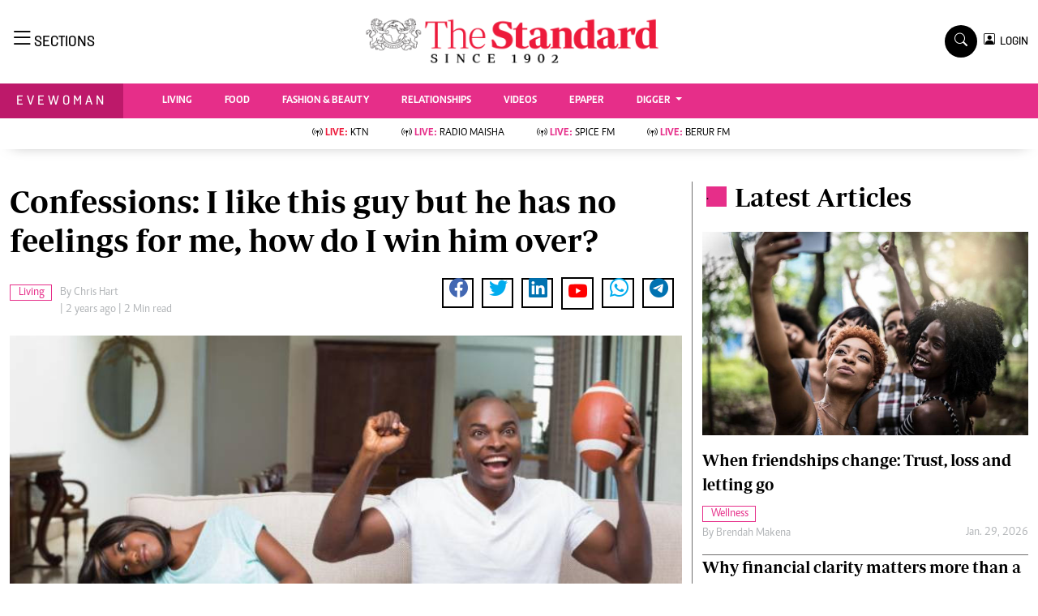

--- FILE ---
content_type: text/html; charset=UTF-8
request_url: https://www.standardmedia.co.ke/evewoman/article/2001482403/confessions-i-like-this-guy-but-he-has-no-feelings-for-me-how-do-i-win-him-over
body_size: 22501
content:
<!DOCTYPE html>
<html lang="en">

<head>
    <meta charset="utf-8">
    <title>Confessions: I like this guy but he has no feelings for me, how do I win him over? - The Standard Evewoman Magazine</title>
    <meta content="width=device-width, initial-scale=1.0" name="viewport">
    <meta name="developer" content="Omari Erick">
    <meta name="developer:email" content="omarica2006@gmail.com">
    <meta name="apple-mobile-web-app-title" content="Evewoman Magazine" />
    <meta name="robots" content="index,follow,max-image-preview:large" />
    <meta name="application-name" content="Evewoman Magazine" />
    <meta name="msapplication-TileColor" content="#E62E89" />
    <meta name="theme-color" content="#E62E89">
        
    <link rel="canonical"
        href="https://www.standardmedia.co.ke/evewoman/living/article/2001482403/confessions-i-like-this-guy-but-he-has-no-feelings-for-me-how-do-i-win-him-over" />
            <link rel="amphtml"
            href="https://www.standardmedia.co.ke/evewoman/amp/living/article/2001482403/confessions-i-like-this-guy-but-he-has-no-feelings-for-me-how-do-i-win-him-over" />
        <meta name="keywords" content="Dating Hacks;Living;Relationships" />
    <meta name="author" content="Chris Hart" />
    <meta name="description" content="I really like this guy, but it doesn&#039;t seem to be mutual. He&#039;s always talking about other girls he&#039;s with and never touches me or says anything flirtatious. What should I do?" />
    <link rel="image_src" href="https://cdn.standardmedia.co.ke/images/articles/thumbnails/n0LNoTt1vYvHO60molKAKM7IVXSjUYphWqbv5ydK.jpg">
    <meta name="twitter:card" content="summary_large_image" />
    <meta name="twitter:site" content="@EveWomanKenya" />
    <meta name="twitter:creator" content="@EveWomanKenya" />
    <meta property="twitter:title" content="Confessions: I like this guy but he has no feelings for me, how do I win him over?" />
    <meta property="twitter:description" content="Confessions: I like this guy but he has no feelings for me, how do I win him over?" />
    <meta property="twitter:url" content="https://twitter.com/EveWomanKenya" />
    <meta property="twitter:image" content="https://cdn.standardmedia.co.ke/images/articles/thumbnails/n0LNoTt1vYvHO60molKAKM7IVXSjUYphWqbv5ydK.jpg" />
    <meta name="twitter:card" content="summary_large_image">
    <meta name="twitter:site" content="@EveWomanKenya">
    <meta name="twitter:creator" content="@EveWomanKenya">
    <meta name="twitter:data1" content="Chris Hart">
    <meta name="twitter:label1" content="author">
    <meta name="twitter:data2" content="Confessions: I like this guy but he has no feelings for me, how do I win him over?">

    <meta property="og:type" content="website" />
    <meta property="fb:app_id" content="118898458656" />
    <meta property="og:title" content="Confessions: I like this guy but he has no feelings for me, how do I win him over?" />
    <meta property="og:description" content="Confessions: I like this guy but he has no feelings for me, how do I win him over?" />
    <meta property="og:site_name" content="Evewoman Magazine" />
    <meta property="og:url"
        content="https://www.standardmedia.co.ke/evewoman/living/article/2001482403/confessions-i-like-this-guy-but-he-has-no-feelings-for-me-how-do-i-win-him-over">
    <meta property="og:image" content="https://cdn.standardmedia.co.ke/images/articles/thumbnails/n0LNoTt1vYvHO60molKAKM7IVXSjUYphWqbv5ydK.jpg" />
    <meta property="og:image:secure_url" content="https://cdn.standardmedia.co.ke/images/articles/thumbnails/n0LNoTt1vYvHO60molKAKM7IVXSjUYphWqbv5ydK.jpg" />



    <script type="application/ld+json">
{
    "@context": "http://schema.org",
    "@type": "NewsArticle",
	"@id":"https://www.standardmedia.co.ke/evewoman/living/article/2001482403/confessions-i-like-this-guy-but-he-has-no-feelings-for-me-how-do-i-win-him-over",
    "mainEntityOfPage":"https://www.standardmedia.co.ke/evewoman/living/article/2001482403/confessions-i-like-this-guy-but-he-has-no-feelings-for-me-how-do-i-win-him-over",
    "headline": "Confessions I like this guy but he has no feelings for me how do I win him over",
  "articleSection": ["Living"],
	"publisher":{"name":"The Standard Media Group","url":"http://www.standardmedia.co.ke/","logo":{"@type":"ImageObject","url":"https://www.standardmedia.co.ke/evewoman/assets/images/logo.webp","width":190,"height":60},"sameAs":["https://www.facebook.com/EveWoman/","https://twitter.com/evewomankenya","https://www.youtube.com/channel/UC28IZ7s_u_e--8wRFyaycbA"],"@type":"Organization","@context":"http://schema.org"},
    "image": {
        "@type": "ImageObject",
        "url": "https://cdn.standardmedia.co.ke/images/articles/thumbnails/n0LNoTt1vYvHO60molKAKM7IVXSjUYphWqbv5ydK.jpg",
        "height": 500,
        "width": 800
    },
    "datePublished": "2023-09-28T00:00:00+03:00",
    "dateModified": "2023-09-28T00:00:00+03:00",
    "author": {
        "@type": "Person",
        "name": "Chris Hart",
		"url": "https://www.standardmedia.co.ke/evewoman/author/42/chris-hart"
    },
    "description": "I really like this guy but it doesnt seem to be mutual Hes always talking about other girls hes with and never touches me or says anything flirtatious What should I do"
}

    </script>
    <script type="application/ld+json">
        {
            "@context": "http://schema.org",
            "@type": "BreadcrumbList",
            "itemListElement": [{
                "@type": "ListItem",
                "position": 1,
                "name": "Home",
                "item": "https://www.standardmedia.co.ke/evewoman"
            }, {
                "@type": "ListItem",
                "position": 2,
                "name": "Living",
                "item": "https://www.standardmedia.co.ke/evewoman/category/264/evewoman"
            }, {
                "@type": "ListItem",
                "position": 3,
                "name": "Confessions I like this guy but he has no feelings for me how do I win him over",
                "item": "https://www.standardmedia.co.ke/evewoman/living/article/2001482403/confessions-i-like-this-guy-but-he-has-no-feelings-for-me-how-do-i-win-him-over"
            }]
        }
    </script>


    <style>
        .story ul {
            margin-bottom: 20px;
        }

        .story ul li {
            list-style-type: disc;
            margin-left: 10px;
            margin-bottom: 5px;
        }
    </style>
    <!-- Favicon -->
    <link rel="shortcut icon" type="image/x-icon" href="https://www.standardmedia.co.ke/evewoman/assets/images/favicon.png">

    <link type="text/css" href="https://cdnjs.cloudflare.com/ajax/libs/font-awesome/5.10.0/css/all.min.css"
        rel="stylesheet" media="print" onload="this.media='all'">
    <link type="text/css" href="https://cdn.jsdelivr.net/npm/bootstrap-icons@1.4.1/font/bootstrap-icons.css"
        rel="stylesheet" media="print" onload="this.media='all'">


    <link type="text/css" href="https://www.standardmedia.co.ke/evewoman/assets/css/bootstrap.min.css" rel="stylesheet">

    <!--<link type="text/css" href="https://www.standardmedia.co.ke/evewoman/assets/css/style.css" rel="stylesheet">
!-->

    <link type="text/css" href="https://www.standardmedia.co.ke/evewoman/assets/css/style.css?v7" rel="stylesheet">
        <meta property="mrf:sections" content="Evewoman" />
    <meta property="mrf:tags" content="sub-section:Living" />

    
    <style>
        #smartAppBanner {
            position: fixed;
            top: 0;
            left: 0;
            width: 100%;
            max-width: 100%;
            margin: 0 auto;
            background: #fff;
            box-shadow: 0 2px 8px rgba(0, 0, 0, 0.2);
            display: none;
            align-items: center;
            padding: 10px 0px;
            font-family: -apple-system, BlinkMacSystemFont, 'Segoe UI', Roboto, Helvetica, Arial, sans-serif;
            z-index: 100000;
        }

        #smartAppBanner img {
            width: 40px;
            height: 40px;
            border-radius: 10px;
            margin-right: 10px;
        }

        #smartAppBanner .app-info {
            flex-grow: 1;
        }

        #smartAppBanner .app-info .title {
            font-weight: 500;
            font-size: 15px;
        }

        #smartAppBanner .app-info .subtitle {
            font-size: 14px;
            color: #333;
        }

        #smartAppBanner .app-info .rating {
            font-size: 14px;
            color: #000;
        }

        #smartAppBanner .download-link {
            font-weight: 500;
            font-size: 12px;
            color: #ffffff;
            background: #ed2024;
            text-decoration: none;
            margin-left: 10px;
            margin-right: 10px;
            padding: 5px 10px;
            white-space: nowrap;
            border: solid 1px #ed2024;
        }

        #smartAppBanner .close-btn {
            font-size: 27px;
            margin-right: 10px;
            margin-left: 10px;
            cursor: pointer;
        }

        @media (max-width:400px) {
            #smartAppBanner img {
                width: 35px;
                height: 35px;
                border-radius: 5px;
                margin-right: 5px;
            }
        }
    </style>
    


    <style type="text/css">
        h1,
        .h1,
        h2,
        .h2,
        h3,
        .h3,
        h4,
        .h4,
        h5,
        .h5,
        h6,
        .h6 {
            margin-top: 0;
            margin-bottom: .5rem;
            font-family: "Nunito", sans-serif;
            font-weight: 500;
            line-height: 1.2;
            color: #000;
        }

        h1,
        h2,
        .fw-bold {
            font-weight: 800 !important;
        }

        .navbar .megamenu {
            padding: 1rem;
        }

        /* ============ desktop view ============ */
        @media all and (min-width: 992px) {

            .navbar .has-megamenu {
                position: static !important;
            }

            .navbar .megamenu {
                left: 0;
                right: 0;
                width: 100%;
                margin-top: 0;
            }

        }

        /* ============ desktop view .end// ============ */


        /* ============ mobile view ============ */
        @media(max-width: 991px) {

            .navbar.fixed-top .navbar-collapse,
            .navbar.sticky-top .navbar-collapse {
                overflow-y: auto;
                max-height: 90vh;
                margin-top: 10px;
            }


        }

        /* ============ mobile view .end// ============ */
        .text-muted a {
            color: #b1b4b7 !important;
        }

        body {
            overflow-x: hidden;
        }

        .pantone {
            background: #E62E39 !important;
            color: #FFF !important;
        }

        .category {
            border: 1px solid #E62E89 !important;
            color: #E62E89 !important;
            font-family: 'Caput';
            font-size: 14px;
            display: inline;
            padding: 2px 8px 2px 10px;
        }

        .Category {
            border: 1px solid #E62E89 !important;
            color: #E62E89 !important;
            font-family: 'Caput';
            font-size: 14px;
            display: inline;
            padding: 2px 8px 2px 10px;
        }


        .lazily {
            width: 1px;
            height: 1px;
            display: block;

        }

        .ad {
            margin: 2px auto auto 4px !important;
        }
    </style>

    <script type="text/javascript">
        document.addEventListener("DOMContentLoaded", function() {


            
            


            (function(w, d, s, l, i) {
                w[l] = w[l] || [];
                w[l].push({
                    'gtm.start': new Date().getTime(),
                    event: 'gtm.js'
                });
                var f = d.getElementsByTagName(s)[0],
                    j = d.createElement(s),
                    dl = l != 'dataLayer' ? '&l=' + l : '';
                j.async = true;
                j.src =
                    'https://www.googletagmanager.com/gtm.js?id=' + i + dl;
                f.parentNode.insertBefore(j, f);
            })(window, document, 'script', 'dataLayer', 'GTM-TNB7V35');

        })
    </script>
    <!-- End Google Tag Manager -->

        <script>
        document.addEventListener("DOMContentLoaded", function() {
            window.dataLayer = window.dataLayer || [];
            window.dataLayer.push({
                'article_author': " Mwaura Samora   ",
                'art_title': "Confessions: I like this guy but he has no feelings for me, how do I win him over?",
                'article_category': "Living",
                'article_keyword': "Dating Hacks;Living;Relationships",
                'event': 'article_info'
            });

        })
    </script>

                <script async defer src="https://pagead2.googlesyndication.com/pagead/js/adsbygoogle.js?client=ca-pub-2204615711705377" crossorigin="anonymous"></script>
<script>
   // document.addEventListener("DOMContentLoaded", function() {

    window.googletag = window.googletag || {cmd: []};
    var ads= {};
	 const keywords =document.querySelector('meta[name="keywords"]').content.toLowerCase().trim();
        const targetKeywords = keywords.split(",");
		const nkey=[];
        var qth;
        for(qth=0;qth<=targetKeywords.length-1;qth++){
        var nth=targetKeywords[qth].split(" ");
        nkey.push(nth);
        
        }
    googletag.cmd.push(function() {
     googletag.pubads().enableLazyLoad({
      fetchMarginPercent: 200, // Adjust as needed
      renderMarginPercent: 100, // Adjust as needed
      mobileScaling: 2.0 // Adjust as needed
    });       
googletag.pubads().setTargeting('keywords',nkey);
googletag.pubads().setTargeting('sectionchecker','article');
        googletag.pubads().setTargeting('url1', window.location.pathname.split( '/' )[1]);
        if (window.location.pathname.split( '/' )[2]) {
            googletag.pubads().setTargeting('url2', window.location.pathname.split( '/' )[2]);
        }
        if (window.location.pathname.split( '/' )[3]) {
            googletag.pubads().setTargeting('url3', window.location.pathname.split( '/' )[3]);
        }
						 const adSlots = [ 'div-gpt-ad-1616524495000-0', 'div-gpt-ad-1616524592174-0', 'div-gpt-ad-1616513706683-1', 'div-gpt-ad-1616513706683-4', 'div-gpt-ad-1617942996688-0'];
          
		const observerOptions = {
      root: null,
      rootMargin: '0px',
      threshold: 0.7 // Adjust as needed
    };

    const observer = new IntersectionObserver((entries, observer) => {
      entries.forEach(entry => {
        if (entry.isIntersecting) {
          const slot = googletag.pubads().getSlots().find(slot => slot.getSlotElementId() === entry.target.id);
          if (slot) {
            googletag.display(entry.target.id);
            googletag.pubads().refresh([slot], {changeCorrelator: false});
          }
          observer.unobserve(entry.target);
        }
      });
    }, observerOptions);

    const lazyLoadAd = (slotId) => {
      const adSlot = document.getElementById(slotId);
      if (adSlot) {
        observer.observe(adSlot);
      }
    };

    // Lazy load ads when they enter the viewport
    document.addEventListener('DOMContentLoaded', () => {
      adSlots.forEach(lazyLoadAd);
    });

    // Auto-refresh every 45 seconds
    setInterval(() => {
      googletag.pubads().refresh();
    }, 45000);
			   googletag.defineSlot('/24409412/sg_evewoman_article_1', [[300,250],[200,200],[320,50],[320,100],'fluid'], 'div-gpt-ad-1616524495000-0').addService(googletag.pubads());
       googletag.defineSlot('/24409412/sg_evewoman_article_2', [[300,250],[200,200],[320,50],[320,100],'fluid'], 'div-gpt-ad-1616524592174-0').addService(googletag.pubads());
       googletag.defineSlot('/24409412/sg_evewoman_article_3', [[300,250],[200,200],[320,50],[320,100],'fluid'], 'div-gpt-ad-1616513706683-1').addService(googletag.pubads());
       googletag.defineSlot('/24409412/sg_evewoman_article_4', [[300,250],[200,200],[320,50],[320,100],'fluid'], 'div-gpt-ad-1616513706683-4').addService(googletag.pubads());
 
			   
	   googletag.defineSlot('/24409412/TheStandard_1x1', [1, 1], 'div-gpt-ad-1617942996688-0').addService(googletag.pubads());
	 
		
		googletag.pubads().enableSingleRequest();
		googletag.pubads().disableInitialLoad();
		googletag.enableServices();
 

	 <!--intes!-->
        var webInters;
        webInters= googletag.defineOutOfPageSlot('/24409412/Home_main_OutOfPage',googletag.enums.OutOfPageFormat.INTERSTITIAL);
        if (webInters) {
        webInters.addService(googletag.pubads());

    }});
   
 
!function(a9,a,p,s,t,A,g){if(a[a9])return;function q(c,r){a[a9]._Q.push([c,r])}a[a9]={init:function(){q("i",arguments)},fetchBids:function(){q("f",arguments)},setDisplayBids:function(){},targetingKeys:function(){return[]},_Q:[]};A=p.createElement(s);A.async=!0;A.src=t;g=p.getElementsByTagName(s)[0];g.parentNode.insertBefore(A,g)}("apstag",window,document,"script","//c.amazon-adsystem.com/aax2/apstag.js");
apstag.init({
     pubID: 'fc752468-3b32-47a3-aa0d-e95bc8c0c9d9',  
     adServer: 'googletag'
});
apstag.fetchBids({
     slots: [ 
     {
         slotID: 'div-gpt-ad-1616524592174-0',  
         slotName: '/24409412/sg_evewoman_article_2',  
         sizes: [[300,600]]  
     }
    
	 ],
     timeout: 2e3
}, function(bids) {
     
     googletag.cmd.push(function(){
         apstag.setDisplayBids();
         googletag.pubads().refresh();
     });
}); 

 
</script>
 
 

  <script type="text/javascript">
 /* window._taboola = window._taboola || [];
  _taboola.push({article:'auto'});
  !function (e, f, u, i) {
    if (!document.getElementById(i)){
      e.async = 1;
      e.src = u;
      e.id = i;
      f.parentNode.insertBefore(e, f);
    }
  }(document.createElement('script'),
  document.getElementsByTagName('script')[0],
  '//cdn.taboola.com/libtrc/thestandard/loader.js',
  'tb_loader_script');
  if(window.performance && typeof window.performance.mark == 'function')
    {window.performance.mark('tbl_ic');}*/
</script>    

            <script type="text/javascript">
            window._taboola = window._taboola || [];
            _taboola.push({
                article: 'auto'
            });
            ! function(e, f, u, i) {
                if (!document.getElementById(i)) {
                    e.async = 1;
                    e.src = u;
                    e.id = i;
                    f.parentNode.insertBefore(e, f);
                }
            }(document.createElement('script'),
                document.getElementsByTagName('script')[0],
                '//cdn.taboola.com/libtrc/thestandard/loader.js',
                'tb_loader_script');
            if (window.performance && typeof window.performance.mark == 'function') {
                window.performance.mark('tbl_ic');
            }
        </script>
    

            <script>
            googletag.cmd.push(function() {
                googletag.defineOutOfPageSlot('/24409412/sg_anchor', googletag.enums.OutOfPageFormat.BOTTOM_ANCHOR)
                    .addService(googletag.pubads());
                googletag.pubads().enableSingleRequest();
                googletag.enableServices();
            });
        </script>
    
    <script type="text/javascript">
        document.addEventListener("DOMContentLoaded", function() {

            document.querySelectorAll('.dropdown-menu').forEach(function(element) {
                element.addEventListener('click', function(e) {
                    e.stopPropagation();
                });
            })
        });
    </script>


            <script async src="https://securepubads.g.doubleclick.net/tag/js/gpt.js" type="text/javascript"></script>
        <script async src="https://pagead2.googlesyndication.com/pagead/js/adsbygoogle.js?client=ca-pub-2204615711705377"
            crossorigin="anonymous"></script>
    

</head>

<body>

    <div id="smartAppBanner" class="google-anno-skip">
    <div class="close-btn" onclick="document.getElementById('smartAppBanner').style.display='none'">×</div>
    <img src="https://play-lh.googleusercontent.com/GEPVCYwt2VqTFbezeXLc7nHHC6nC7cr1QUCK8Y3FflaOxwfDy6c94CDszkm2P6_6hnN8=s96-rw"
        alt="App Icon">
    <div class="app-info">
        <div class="title">The Standard e-Paper</div>
        <div class="subtitle">Truth Without Fear</div>
        <div class="rating">★★★★ - on Play Store</div>
    </div>
    <a class="download-link"
        href="https://play.google.com/store/apps/details?id=ke.co.standardmedia.epaper&utm_source=standardmedia&utm_medium=website&utm_campaign=epaper_download
"
        target="_blank">Download Now</a>
</div>

    <!-- Topbar Start -->
    <div class="bg-light-grey px-5 d-none d-lg-block">
        <div class="row gx-0">
            <div class="col-lg-8 mb-2 mb-lg-0">
                <div id="myNav" class="overlay overflow-scroll">
                    <a href="javascript:void(0)" class="closebtn" onclick="closeNav()">&times;</a>
                    <div class="overlay-content">
                        <div class="container">
                            <div class="row">
                                <div class="col-12 col-md-3 boda-right">
                                    <div class=" top-styling boda-bottom pt-3">
                                        <img src="https://www.standardmedia.co.ke/evewoman/assets/images/logo.webp" class="logo-style">
                                        The Standard Group Plc is a multi-media organization with investments in media
                                        platforms spanning newspaper print
                                        operations, television, radio broadcasting, digital and online services. The
                                        Standard Group is recognized as a
                                        leading multi-media house in Kenya with a key influence in matters of national
                                        and international interest.

                                    </div>
                                    <div class=" top-styling mt-2 boda-bottom mt-3">
                                        <ul class="list-style-none">
                                            <li>Standard Group Plc HQ Office,</li>
                                            <li>The Standard Group Center,Mombasa Road.</li>

                                            <li>P.O Box 30080-00100,Nairobi, Kenya.</li>
                                            <li>Telephone number: 0203222111, 0719012111</li>
                                            <li> Email: <a href="/cdn-cgi/l/email-protection" class="__cf_email__" data-cfemail="e98a869b99869b889d8ca99a9d88878d889b8d848c8d8088c78a86c7828c">[email&#160;protected]</a> </li>

                                        </ul>

                                    </div>
                                </div>
                                <div class="col-12 col-md-6">
                                    <div class="text-danger brands  mb-3">NEWS & CURRENT AFFAIRS</div>
                                    <div class="row">
                                        <div class="col-12 col-md-4">
                                            <div class="text-white sub-title mb-3">Digital News</div>
                                            <ul class="justify-content-left  list-style-disc row px-0">
                                                <li class="nav-item">
                                                    <a class="nav-link" href="https://www.standardmedia.co.ke/videos"><i
                                                            class="bi bi-chevron-right"></i>videos</a>
                                                </li>
                                                <li class="nav-item ">
                                                    <a class="nav-link"
                                                        href="https://www.standardmedia.co.ke/category/611/homepage"><i
                                                            class="bi bi-chevron-right"></i>Homepage</a>
                                                </li>
                                                <li class="nav-item ">
                                                    <a class="nav-link"
                                                        href="https://www.standardmedia.co.ke/category/23/africa"><i
                                                            class="bi bi-chevron-right"></i>Africa</a>
                                                </li>
                                                <li class="nav-item ">
                                                    <a class="nav-link"
                                                        href="https://www.standardmedia.co.ke/category/573/nutrition-wellness"><i
                                                            class="bi bi-chevron-right"></i>Nutrition &amp; Wellness</a>
                                                </li>
                                                <li class="nav-item ">
                                                    <a class="nav-link"
                                                        href="https://www.standardmedia.co.ke/category/46/real-estate"><i
                                                            class="bi bi-chevron-right"></i>Real Estate</a>
                                                </li>
                                                <li class="nav-item ">
                                                    <a class="nav-link"
                                                        href="https://www.standardmedia.co.ke/category/41/health-science"><i
                                                            class="bi bi-chevron-right"></i>Health &amp; Science</a>
                                                </li>
                                                <li class="nav-item ">
                                                    <a class="nav-link"
                                                        href="https://www.standardmedia.co.ke/category/7/opinion"><i
                                                            class="bi bi-chevron-right"></i>Opinion</a>
                                                </li>
                                                <li class="nav-item ">
                                                    <a class="nav-link"
                                                        href="https://www.standardmedia.co.ke/category/74/columnists"><i
                                                            class="bi bi-chevron-right"></i>Columnists</a>
                                                </li>
                                                <li class="nav-item ">
                                                    <a class="nav-link"
                                                        href="https://www.standardmedia.co.ke/category/56/education"><i
                                                            class="bi bi-chevron-right"></i>Education</a>
                                                </li>
                                                <li class="nav-item ">
                                                    <a class="nav-link"
                                                        href="https://www.standardmedia.co.ke/evewoman"><i
                                                            class="bi bi-chevron-right"></i>Lifestyle</a>
                                                </li>
                                                <li class="nav-item ">
                                                    <a class="nav-link"
                                                        href="https://www.standardmedia.co.ke/category/7/opinion"><i
                                                            class="bi bi-chevron-right"></i>Cartoons</a>
                                                </li>
                                                <li class="nav-item ">
                                                    <a class="nav-link"
                                                        href="https://www.standardmedia.co.ke/category/74/columnists"><i
                                                            class="bi bi-chevron-right"></i>Moi Cabinets</a>
                                                </li>
                                                <li class="nav-item ">
                                                    <a class="nav-link"
                                                        href="https://www.standardmedia.co.ke/category/56/education"><i
                                                            class="bi bi-chevron-right"></i>Arts & Culture</a>
                                                </li>
                                                <li class="nav-item ">
                                                    <a class="nav-link"
                                                        href="https://www.standardmedia.co.ke/evewoman"><i
                                                            class="bi bi-chevron-right"></i>Gender</a>
                                                </li>
                                                <li class="nav-item ">
                                                    <a class="nav-link"
                                                        href="https://www.standardmedia.co.ke/category/7/opinion"><i
                                                            class="bi bi-chevron-right"></i>Planet Action</a>
                                                </li>
                                                <li class="nav-item ">
                                                    <a class="nav-link"
                                                        href="https://www.standardmedia.co.ke/category/74/columnists"><i
                                                            class="bi bi-chevron-right"></i>E-Paper</a>
                                                </li>
                                            </ul>

                                        </div>
                                        <div class="col-12 col-md-4">
                                            <a href="https://www.standardmedia.co.ke/evewoman">
                                                <div class="text-white sub-title mb-3">evewoman</div>
                                            </a>
                                            <ul class="justify-content-left list-style-disc row px-0">
                                                <li class="nav-item">
                                                    <a class="nav-link"
                                                        href="https://www.standardmedia.co.ke/evewoman/category/273/living"><i
                                                            class="bi bi-chevron-right"></i>Living</a>
                                                </li>
                                                <li class="nav-item">
                                                    <a class="nav-link"
                                                        href="https://www.standardmedia.co.ke/evewoman/category/267/food">
                                                        <i class="bi bi-chevron-right"></i>Food </a>
                                                </li>
                                                <li class="nav-item">
                                                    <a class="nav-link"
                                                        href="https://www.standardmedia.co.ke/evewoman/category/265/fashion-and-beauty">
                                                        <i class="bi bi-chevron-right"></i>Fashion &amp; Beauty</a>
                                                </li>
                                                <li class="nav-item">
                                                    <a class="nav-link"
                                                        href="https://www.standardmedia.co.ke/evewoman/category/264/relationships"><i
                                                            class="bi bi-chevron-right"></i>Relationships</a>
                                                </li>
                                                <li class="nav-item">
                                                    <a class="nav-link"
                                                        href="https://www.standardmedia.co.ke/evewoman/videos"><i
                                                            class="bi bi-chevron-right"></i>Videos</a>
                                                </li>
                                                <li class="nav-item">
                                                    <a class="nav-link"
                                                        href="https://www.standardmedia.co.ke/evewoman/category/416/wellness"><i
                                                            class="bi bi-chevron-right"></i>wellness</a>
                                                </li>
                                                <li class="nav-item">
                                                    <a class="nav-link"
                                                        href="https://www.standardmedia.co.ke/evewoman/category/350/readers-lounge"><i
                                                            class="bi bi-chevron-right"></i>readers lounge</a>
                                                </li>
                                                <li class="nav-item">
                                                    <a class="nav-link"
                                                        href="https://www.standardmedia.co.ke/evewoman/category/307/leisure-and-travel"><i
                                                            class="bi bi-chevron-right"></i>Leisure And Travel</a>
                                                </li>
                                                <li class="nav-item">
                                                    <a class="nav-link"
                                                        href="https://www.standardmedia.co.ke/evewoman/category/272/bridal"><i
                                                            class="bi bi-chevron-right"></i>bridal</a>
                                                </li>
                                                <li class="nav-item">
                                                    <a class="nav-link"
                                                        href="https://www.standardmedia.co.ke/evewoman/category/262/parenting"><i
                                                            class="bi bi-chevron-right"></i>parenting</a>
                                                </li>
                                            </ul>
                                            <a href="https://www.standardmedia.co.ke/farmkenya">
                                                <div class="text-white sub-title mb-3">Farm Kenya</div>
                                            </a>
                                            <ul class="justify-content-left  list-style-disc row px-0">
                                                <li class="nav-item">
                                                    <a class="nav-link"
                                                        href="https://www.standardmedia.co.ke/farmkenya/news/438/crops"><i
                                                            class="bi bi-chevron-right"></i>news</a>
                                                </li>
                                                <li class="nav-item">
                                                    <a class="nav-link"
                                                        href="https://www.standardmedia.co.ke/farmkenya/farmers-tv"><i
                                                            class="bi bi-chevron-right"></i> KTN farmers tv</a>
                                                </li>
                                                <li class="nav-item">
                                                    <a class="nav-link"
                                                        href="https://www.standardmedia.co.ke/farmkenya/smart-harvest">
                                                        <i class="bi bi-chevron-right"></i>smart harvest</a>
                                                </li>
                                                <li class="nav-item">
                                                    <a class="nav-link"
                                                        href="https://www.standardmedia.co.ke/farmkenya/podcasts"><i
                                                            class="bi bi-chevron-right"></i>podcasts</a>
                                                </li>
                                                <li class="nav-item">
                                                    <a class="nav-link"
                                                        href="https://www.standardmedia.co.ke/farmkenya/farmersmarket"><i
                                                            class="bi bi-chevron-right"></i>farmers market</a>
                                                </li>
                                                <li class="nav-item">
                                                    <a class="nav-link"
                                                        href="https://www.standardmedia.co.ke/farmkenya/directory"><i
                                                            class="bi bi-chevron-right"></i>Agri-Directory</a>
                                                </li>
                                                <li class="nav-item">
                                                    <a class="nav-link"
                                                        href="https://www.standardmedia.co.ke/farmkenya/mkulimaexpo2021"><i
                                                            class="bi bi-chevron-right"></i>mkulima expo 2021</a>
                                                </li>
                                                <li class="nav-item">
                                                    <a class="nav-link"
                                                        href="https://www.standardmedia.co.ke/farmkenya/farmpedia"><i
                                                            class="bi bi-chevron-right"></i>farmpedia</a>
                                                </li>
                                            </ul>
                                        </div>
                                        <div class="col-12 col-md-4">
                                            <a href="https://www.standardmedia.co.ke/entertainment">
                                                <div class="text-white sub-title mb-3">Entertainment</div>
                                            </a>
                                            <ul class="justify-content-left  list-style-disc row px-0">
                                                <li class="nav-item col-md-12">
                                                    <a class="nav-link"
                                                        href="https://www.standardmedia.co.ke/entertainment/category/134/Showbiz"><i
                                                            class="bi bi-chevron-right"></i>showbiz</a>
                                                </li>
                                                <li class="nav-item col-md-12">
                                                    <a class="nav-link"
                                                        href="https://www.standardmedia.co.ke/entertainment/category/122/arts-and-culture">
                                                        <i class="bi bi-chevron-right"></i>arts &amp; culture</a>
                                                </li>
                                                <li class="nav-item col-md-12">
                                                    <a class="nav-link"
                                                        href="https://www.standardmedia.co.ke/entertainment/category/126/lifestyle"><i
                                                            class="bi bi-chevron-right"></i> lifestyle</a>
                                                </li>
                                                <li class="nav-item col-md-12">
                                                    <a class="nav-link"
                                                        href="https://www.standardmedia.co.ke/entertainment/category/61/events"><i
                                                            class="bi bi-chevron-right"></i>events</a>
                                                </li>
                                            </ul>
                                            <a href="https://www.standardmedia.co.ke/sports">
                                                <div class="text-white sub-title mb-3">Sports</div>
                                            </a>
                                            <ul class="justify-content-left list-style-disc row px-0">
                                                <li class="nav-item">
                                                    <a class="nav-link"
                                                        href="https://www.standardmedia.co.ke/sports/category/29/football"><i
                                                            class="bi bi-chevron-right"></i>football</a>
                                                </li>
                                                <li class="nav-item">
                                                    <a class="nav-link"
                                                        href="https://www.standardmedia.co.ke/sports/category/30/rugby">
                                                        <i class="bi bi-chevron-right"></i>rugby</a>
                                                </li>
                                                <li class="nav-item">
                                                    <a class="nav-link"
                                                        href="https://www.standardmedia.co.ke/sports/category/60/boxing">
                                                        <i class="bi bi-chevron-right"></i>Boxing</a>
                                                </li>
                                                <li class="nav-item">
                                                    <a class="nav-link"
                                                        href="https://www.standardmedia.co.ke/sports/category/61/golf"><i
                                                            class="bi bi-chevron-right"></i>Golf</a>
                                                </li>
                                                <li class="nav-item">
                                                    <a class="nav-link"
                                                        href="https://www.standardmedia.co.ke/sports/category/72/tennis"><i
                                                            class="bi bi-chevron-right"></i>Tennis</a>
                                                </li>
                                                <li class="nav-item">
                                                    <a class="nav-link"
                                                        href="https://www.standardmedia.co.ke/sports/category/366/basketball"><i
                                                            class="bi bi-chevron-right"></i>Basketball</a>
                                                </li>
                                                <li class="nav-item">
                                                    <a class="nav-link"
                                                        href="https://www.standardmedia.co.ke/sports/category/378/athletics"><i
                                                            class="bi bi-chevron-right"></i>athletics</a>
                                                </li>
                                                <li class="nav-item">
                                                    <a class="nav-link"
                                                        href="https://www.standardmedia.co.ke/sports/category/57/volleyball-and-handball"><i
                                                            class="bi bi-chevron-right"></i>Volleyball and handball</a>
                                                </li>
                                                <li class="nav-item">
                                                    <a class="nav-link"
                                                        href="https://www.standardmedia.co.ke/sports/category/68/hockey"><i
                                                            class="bi bi-chevron-right"></i>hockey</a>
                                                </li>
                                                <li class="nav-item">
                                                    <a class="nav-link"
                                                        href="https://www.standardmedia.co.ke/sports/category/58/cricket"><i
                                                            class="bi bi-chevron-right"></i>cricket</a>
                                                </li>
                                                <li class="nav-item">
                                                    <a class="nav-link"
                                                        href="https://www.standardmedia.co.ke/sports/category/180/gossip-rumours"><i
                                                            class="bi bi-chevron-right"></i>gossip &amp; rumours</a>
                                                </li>
                                                <li class="nav-item">
                                                    <a class="nav-link"
                                                        href="https://www.standardmedia.co.ke/sports/category/428/premier-league"><i
                                                            class="bi bi-chevron-right"></i>premier league</a>
                                                </li>
                                            </ul>
                                        </div>
                                        <div class="col-12 col-md-12 boda-top">
                                            <a href="https://www.standardmedia.co.ke/thenairobian">
                                                <div class="text-white sub-title mt-4 mb-1">The Nairobian</div>
                                            </a>
                                            <ul class="justify-content-left d-inline-flex  list-style-disc px-0">
                                                <li class="nav-item ">
                                                    <a class="nav-link"
                                                        href="https://www.standardmedia.co.ke/thenairobian/category/446/news"><i
                                                            class="bi bi-chevron-right"></i>News</a>
                                                </li>
                                                <li class="nav-item ">
                                                    <a class="nav-link"
                                                        href="https://www.standardmedia.co.ke/thenairobian/category/447/scandals"><i
                                                            class="bi bi-chevron-right"></i>Scandals</a>
                                                </li>
                                                <li class="nav-item ">
                                                    <a class="nav-link"
                                                        href="https://www.standardmedia.co.ke/thenairobian/category/448/gossip"><i
                                                            class="bi bi-chevron-right"></i>Gossip</a>
                                                </li>
                                                <li class="nav-item ">
                                                    <a class="nav-link"
                                                        href="https://www.standardmedia.co.ke/thenairobian/category/483/sports"><i
                                                            class="bi bi-chevron-right"></i>Sports</a>
                                                </li>
                                                <li class="nav-item ">
                                                    <a class="nav-link"
                                                        href="https://www.standardmedia.co.ke/thenairobian/category/489/blogs"><i
                                                            class="bi bi-chevron-right"></i>Blogs</a>
                                                </li>
                                                <li class="nav-item ">
                                                    <a class="nav-link"
                                                        href="https://www.standardmedia.co.ke/thenairobian/category/508/entertainment"><i
                                                            class="bi bi-chevron-right"></i>Entertainment</a>
                                                </li>
                                                <li class="nav-item ">
                                                    <a class="nav-link"
                                                        href="https://www.standardmedia.co.ke/thenairobian/category/564/politics"><i
                                                            class="bi bi-chevron-right"></i>Politics</a>
                                                </li>
                                            </ul>
                                        </div>
                                    </div>
                                </div>
                                <div class="col-12 col-md-3 menu-border-left">
                                    <div class="text-danger brands  mb-4">TV STATIONS</div>
                                    <ul class="justify-content-left  list-style-disc row px-0 boda-bottom">
                                        <li class="nav-item col-md-12 col-6">
                                            <a class="nav-link" href="https://www.standardmedia.co.ke/ktnhome"><i
                                                    class="bi bi-chevron-right"></i>ktn home</a>
                                        </li>
                                        <li class="nav-item col-md-12 col-6">
                                            <a class="nav-link" href="https://www.standardmedia.co.ke/ktnnews"><i
                                                    class="bi bi-chevron-right"></i> ktn news</a>
                                        </li>
                                        <li class="nav-item col-md-12 col-6">
                                            <a class="nav-link" href="https://www.btvkenya.ke"><i
                                                    class="bi bi-chevron-right"></i> BTV</a>
                                        </li>
                                        <li class="nav-item col-md-12 col-6">
                                            <a class="nav-link"
                                                href="https://www.standardmedia.co.ke/farmkenya/farmers-tv"><i
                                                    class="bi bi-chevron-right"></i>KTN Farmers Tv</a>
                                        </li>
                                    </ul>
                                    <div class="text-danger brands  mb-4">RADIO STATIONS</div>
                                    <ul class=" boda-bottom justify-content-left blak list-style-disc row px-0">
                                        <li class="nav-item col-md-12 col-6">
                                            <a class="nav-link" href="https://www.standardmedia.co.ke/radiomaisha"><i
                                                    class="bi bi-chevron-right"></i>radio maisha</a>
                                        </li>
                                        <li class="nav-item col-md-12 col-6">
                                            <a class="nav-link" href="https://www.standardmedia.co.ke/spicefm"><i
                                                    class="bi bi-chevron-right"></i> spice fm</a>
                                        </li>
                                        <li class="nav-item col-md-12 col-6">
                                            <a class="nav-link" href="https://www.standardmedia.co.ke/vybezradio"><i
                                                    class="bi bi-chevron-right"></i> vybez radio</a>
                                        </li>
                                    </ul>
                                    <div class="text-danger brands  mb-4 ">ENTERPRISE</div>
                                    <ul class="boda-bottom justify-content-left  list-style-disc row px-0">
                                        <li class="nav-item col-md-12 col-6">
                                            <a class="nav-link" href="https://vas2.standardmedia.co.ke"><i
                                                    class="bi bi-chevron-right"></i>VAS</a>
                                        </li>
                                        <li class="nav-item col-md-12 col-6">
                                            <a class="nav-link" href="https://tutorsoma.standardmedia.co.ke/"><i
                                                    class="bi bi-chevron-right"></i> e-learning</a>
                                        </li>
                                        <li class="nav-item col-md-12 col-6">
                                            <a class="nav-link" href="https://www.digger.co.ke"><i
                                                    class="bi bi-chevron-right"></i> digger classifieds</a>
                                        </li>
                                        <li class="nav-item col-md-12 col-6">
                                            <a class="nav-link" href="https://www.standardmedia.co.ke/jobs"><i
                                                    class="bi bi-chevron-right"></i>jobs</a>
                                        </li>
                                        <li class="nav-item col-md-12 col-6">
                                            <a class="nav-link" href="https://www.standardmedia.co.ke/motors"><i
                                                    class="bi bi-chevron-right"></i>Cars/motors</a>
                                        </li>
                                    </ul>

                                </div>
                            </div>
                        </div>
                    </div>
                </div>
                <div class="d-flex text-white top-article" style="font-size:15px;padding-left: 10px;cursor:pointer"
                    onclick="openNav()"> <span style="font-size:15px;padding-left: 10px;cursor:pointer">
                        <!--<img src="https://img.icons8.com/ios-glyphs/12/ffffff/sort-down.png" />!-->
                    </span>
                </div>
            </div>
            <div class="col-lg-4" style="display:none">
                <div class="d-flex justify-content-end">

                    <div class="dropdown login">

                                                    <a href="https://www.standardmedia.co.ke/evewoman/sso" class="btn bi bi-person-square login"
                                style="
           font-family: 'Solido'!important;font-weight: 500!important;font-size: 13px!important;">
                                LOGIN
                            </a>
                                                

                    </div>
                </div>


            </div>
        </div>
    </div>

    <div id="main" class="px-0">



        <style>
     .brand-name {
         padding: 9px 20px 10px 20px !important;
         font-family: solido !important;
         letter-spacing: 4px !important;
     }

     .bg-evedark {
         background: #bd196a !important;
     }

     .section-style {
         font-size: 18px !important;
         color: #000;
         font-family: solido;
     }

     .p-0 {
         padding: 0px !important;
     }

     .p-1 {
         padding: 1px !important;
     }

     .p-2 {
         padding: 2px !important;
     }

     .p-3 {
         padding: 3px !important;
     }

     .live-style-eve {
         font-weight: 600 !important;
         color: #e62e89 !important;
     }

     .dropdown-item.active,
     .dropdown-item:active {
         color: #fff;
         text-decoration: none;
         background-color: #06a3da;
     }

     .dropdown-item {
         display: block;
         width: 75%;
         font-weight: 400;
         color: #212529 !important;
         font-family: 'Solido';
         padding: 10px 0px 6px 0px !important;
         position: absolute;
         top: 0%;
         right: 0;
         z-index: 1000;
         float: right;
         min-width: 0rem;
         margin: 0;
         font-size: 0.875rem;
         text-align: center;
         list-style: none;
         background-color: #fff !important;
         border: 0 solid rgba(0, 0, 0, .15) !important;
         border-radius: 0rem;
         box-shadow: 0 0.2rem 0.45rem rgb(0 0 0 / 12%);
     }

     .dopbtn {
         background-color: #fff !important;
         padding: 0px;
         font-size: 14px;
         border: 0px;
         font-family: 'solido';
     }

     .dopdown {
         position: inherit;
         display: inline-block;
     }

     .dopdown-content {
         display: none;
         position: absolute;
         background-color: #fff;
         min-width: 160px;
         box-shadow: 0px 8px 16px 0px rgba(0, 0, 0, 0.2);
         z-index: 1;
     }

     .dopdown-content a {
         color: black;
         padding: 0px 10px;
         text-decoration: none;
         display: block;
     }

     .dopdown-content a:hover {
         background-color: #ddd;
     }

     .dopdown:hover .dopdown-content {
         display: block;
     }

     .dopdown:hover .dopbtn {
         background-color: transparent;
     }

     @media (max-width: 767px) {
         .dopbtn {
             background-color: transparent !important;
             padding: 0px;
             font-size: 14px;
             border: 0px;
             font-family: 'solido';
         }
     }

     .bg-eve {
         background: #e62e89 !important;
     }

     .bg-eve-dark {
         background: #bd196a !important
     }

     .live-style-eve {
         font-weight: 600 !important;
         color: #e62e89 !important;
     }

     .searchform .search {
         width: 35px;
         height: 33px;
         background: #000000 !important;
         color: white;
         text-align: center;
         padding-top: 7px;
         margin-right: 2px;
         font-size: 15px;
         border-radius: 50%;
     }

     .navbar-brand span {
         display: block;
         font-size: 13px;
         font-weight: 800;
         color: rgba(0, 0, 0, 0.3);
         text-align: center;
         letter-spacing: 12px;
         font-family: 'Solido';
         padding: 6px;
     }

     .searchform .search.login {
         font-weight: 300;
         background: white !important;
         border: 1px solid black;
         color: #000;
         padding-top: 8px;
     }

     .f-12 {
         font-size: 32px !important;
     }

     .box-search input {
         width: 90%;
         border: #ffffff00;
         padding: 7px;
     }

     .box-search {
         border: 1px solid #868686;
         border-radius: 18px;
         width: 100% !important;
         padding: 1px 7px 2px;
     }

     .box-search .bi-search {
         padding: 7px;
         border-radius: 50%;
         font-size: 12px;
     }

     .search-box {
         font-size: 14px;
         padding: 9px 10px;
         border: 1px solid #cbc6c6;
         background: #fff;
         border-radius: 25px;
         width: 170px;
     }

     .login {
         font-size: 14px;
         vertical-align: middle;
         font-family: 'Solido';
         padding-left: 0px;
         align-items: baseline;
     }

     .login span {
         font-size: 14px;
         vertical-align: middle;
     }

     #search {
         transition: 0.5s;
         display: none;
     }
 </style>
 <!-- Navbar & Carousel Start -->





 <!--

<section class="ftco-section">
  
  <div class="p-0 px-0">
   
    



    <div class="row justify-content-between ">
            <div class="col-md-12 order-md-last">
              <div class="row mx-0">
                 <div class="col-md-4 desktop-only align-items-center">
                  <button class="openbtn open-display" onclick="openNav()">
                    <i class="bi bi-list hum-style "></i>
                    <span class="section-style ">SECTIONS</span>
                  </button>
                </div>
                <div class="col-10 col-md-4 desktop-only">
                  <a class="navbar-brand mb-0" href="/">
                    <img src="https://www.standardmedia.co.ke/evewoman/images/standard.png" class="w-100">
                   
                  </a>
                </div>
                <div class="col-10 col-md-4 mobile-only">
                  <a class="navbar-brand" href="/">
                    <img src="https://www.standardmedia.co.ke/evewoman/assets/images/logo.webp" class="w-100 pt-0">
                    
                  </a>
                </div>
                <div class="col-2 col-md-6 mobile-only">
                  <button class="navbar-toggler" type="button" data-bs-toggle="collapse" data-bs-target="#main_nav" data-bs-target="#navbarNav" aria-controls="navbarNav" aria-expanded="false" aria-label="Toggle navigation">
                    <i class="f-12 bi bi-list"></i>
                  </button>
                </div>


                


                 <div class="col-12 col-md-12 mobile-only justify-content-center">
                    <div class="d-flex  mobile-only">
                        <span class="text-dark year-style"> Since 1902</span>
                    </div>
                  </div>
               
                <div class="col-md-4 d-md-flex justify-content-end desktop-only   align-self-center">
                  <div class="search"></div>
                  <form  method="GET"  action="https://www.standardmedia.co.ke/evewoman/search" class="searchform order-lg-last">
                    <div class="form-group d-flex justify-content-end align-items-baseline">
                      <div class="box" id="search">
                        <input type="text" name="q" placeholder="Type to search" class="search-box">
                        <span class="mx-2" onclick="closeSearch()" style="cursor: pointer;font-size:24px;color:#000">x</span>
                      </div>
                      <span id="opensearch" class="search bi bi-search mx-2" onclick="openSearch()" style="cursor: pointer;"></span>
                     
                      </form>

                      <div class="dopdown">
    
    <a  href="https://www.standardmedia.co.ke/evewoman/sso" class="dopbtn bi bi-person-square d-flex login"> &nbsp;&nbsp;LOGIN </a>
                      

    </div>
 


                  
                </div>
              </div>
            </div>
          </div>
        </div>
    
   


    
  <nav class="navbar navbar-expand-lg navbar-dark  bg-eve  p-0 ">
<div class="container-fluid align-items-baseline bg-eve  p-0">
    <a class="brand-name bg-evedark text-white" href="https://www.standardmedia.co.ke/evewoman">EVEWOMAN</a>
<div class="ftco-navbar-light justify-content-end collapse bg-eve navbar-collapse" id="main_nav">
<div class="row bg-eve m-0">
<ul class="navbar-nav navbar-dark drop-menu justify-content-start bg-eve desktop-only">
<li class="nav-item"><a href="https://www.standardmedia.co.ke/evewoman/category/273/living" class="nav-link desgin">LIVING</a></li>
<li class="nav-item"><a href="https://www.standardmedia.co.ke/evewoman/category/267/food" class="nav-link desgin">FOOD</a></li>
<li class="nav-item"><a href="https://www.standardmedia.co.ke/evewoman/category/265/fashion-beauty" class="nav-link desgin">FASHION & BEAUTY</a></li>
<li class="nav-item"><a href="https://www.standardmedia.co.ke/evewoman/category/264/relationships" class="nav-link desgin">RELATIONSHIPS</a></li>
<li class="nav-item"><a href="https://www.standardmedia.co.ke/evewoman/videos" class="nav-link desgin">VIDEOS</a></li>
<li class="nav-item dropdown has-megamenu desktop-only">
                  <a class="nav-link dropdown-toggle" href="#" data-bs-toggle="dropdown">DIGGER  </a>
                  <div class="dropdown-menu megamenu" role="menu">
                      <div class="row g-3 ">
                    <div class="col-lg-2 col-12 border-right-menu">
                      <div class="col-megamenu">
                        <h6 class="title mb-4">DIGGER JOBS</h6>
                        <ul class="list-unstyled">
                          <li><i class="bi bi-chevron-right"></i><a href="https://jobs.digger.co.ke/all-open-vacancies-kenya">Listed Jobs</a></li>
                          <li><i class="bi bi-chevron-right"></i><a href="https://jobs.digger.co.ke/career-tips">Career Tips</a></li>
                          <li><i class="bi bi-chevron-right"></i><a href="https://jobs.digger.co.ke/companies">Employers</a></li>
                          <li><i class="bi bi-chevron-right"></i><a href="https://jobs.digger.co.ke/admin/jobsmanager/jobs">Post Job</a></li>
                        </ul>
                      </div>
                    </div>
                    <div class="col-lg-4 col-12 border-right-menu">
                      <div class="col-megamenu">
                        <h6 class="title mb-4">Digger Motors</h6>
                        <div class="row">
                          <div class="col-lg-4 col-6">
                              <ul class="list-unstyled">
                                <li><i class="bi bi-chevron-right"></i><a href="https://motors.digger.co.ke">Home</a></li>
                                <li><i class="bi bi-chevron-right"></i><a href="https://motors.digger.co.ke/for-sale">For Sale</a></li>
                                <li><i class="bi bi-chevron-right"></i><a href="https://motors.digger.co.ke/for-hire">For Hire</a></li>
                                <li><i class="bi bi-chevron-right"></i><a href="https://motors.digger.co.ke/blogs">Auto News</a></li>
                              </ul>
                          </div>
                          <div class="col-lg-4 col-6">
                              <ul class="list-unstyled">
                                <li><i class="bi bi-chevron-right"></i><a href="https://motors.digger.co.ke/for-sale">All</a></li>
                                <li><i class="bi bi-chevron-right"></i><a href="https://motors.digger.co.ke/for-sale/hatchbacks">Hatchbacks</a></li>
                                <li><i class="bi bi-chevron-right"></i><a href="https://motors.digger.co.ke/for-sale/saloons">Saloons</a></li>
                                <li><i class="bi bi-chevron-right"></i><a href="https://motors.digger.co.ke/for-sale/vans">Vans</a></li>
                                <li><i class="bi bi-chevron-right"></i><a href="https://motors.digger.co.ke/for-sale/motorbikes">Bikes</a></li>
                              </ul>
                          </div>
                          <div class="col-lg-4 col-6">
                              <ul class="list-unstyled">
                                <li><i class="bi bi-chevron-right"></i><a href="https://motors.digger.co.ke/for-sale/suvs">Suvs</a></li>
                                <li><i class="bi bi-chevron-right"></i><a href="https://motors.digger.co.ke/for-sale/pickups">Pickups</a></li>
                    
                                <li><i class="bi bi-chevron-right"></i><a href="https://motors.digger.co.ke/for-sale/buses">Buses</a></li>
                              </ul>
                          </div>
                        </div>
                        
                      </div>
                    </div>
                    <div class="col-lg-4 col-12 border-right-menu">
                      <div class="col-megamenu">
                        <h6 class="title mb-4">Digger Real Estate</h6>
                        <div class="row">
                          <div class="col-lg-6 col-6">
                              <ul class="list-unstyled">
                                <li><i class="bi bi-chevron-right"></i><a href="https://realestate.digger.co.ke/rent">Rent</a></li>
                                <li><i class="bi bi-chevron-right"></i><a href="https://realestate.digger.co.ke/sale">Sale</a></li>
                                <li><i class="bi bi-chevron-right"></i><a href="https://realestate.digger.co.ke/land">Lands</a></li>
                              </ul>
                          </div>
                          <div class="col-lg-6 col-6">
                              <ul class="list-unstyled">
                                <li><i class="bi bi-chevron-right"></i><a href="https://realestate.digger.co.ke/developments>Developments</a></li>
                                <li><i class="bi bi-chevron-right"></i><a href="https://realestate.digger.co.ke/property-advice">Property Advice</a></li>
                              </ul>
                          </div>
                        </div>
                        
                      </div>
                    </div>
                    <div class="col-lg-2 col-12">
                      <div class="col-megamenu">
                        <h6 class="title mb-4">Digger Tributes</h6>
                        <ul class="list-unstyled">
                          <li><i class="bi bi-chevron-right"></i><a href="https://tributes.digger.co.ke/search">Find Tribute</a></li>
                          <li><i class="bi bi-chevron-right"></i><a href="https://tributes.digger.co.ke/service_directory">Find Service Provider</a></li>
                        </ul>
                      </div>
                    </div>
                  </div>
                </div>
                </li>
</ul>
<li class="nav-item mb-3 menu-mobile-border col-12 text-center navhead  mobile-only justify-content-center">
<a class="navheading">THE STANDARD</a>
</li>
<div class="col">
<ul class=" navbar-nav drop-menu">
<li class="nav-item menu-mobile-border mobile-only"><a href="https://www.standardmedia.co.ke/category/588/national" class="nav-link desgin"><i class="bi bi-chevron-right"></i>NATIONAL</a></li>
<li class="nav-item menu-mobile-border mobile-only"><a href="https://www.standardmedia.co.ke/category/1/counties" class="nav-link desgin"><i class="bi bi-chevron-right"></i>COUNTIES</a></li>
<li class="nav-item menu-mobile-border mobile-only"><a href="https://www.standardmedia.co.ke/category/3/politics" class="nav-link desgin"><i class="bi bi-chevron-right"></i>POLITICS</a></li>
<li class="nav-item menu-mobile-border mobile-only"><a href="https://www.standardmedia.co.ke/category/4/economy" class="nav-link desgin"><i class="bi bi-chevron-right"></i>BUSINESS</a></li>
<li class="nav-item menu-mobile-border mobile-only"><a href="https://www.standardmedia.co.ke/category/5/world" class="nav-link desgin"><i class="bi bi-chevron-right"></i>WORLD</a></li>
</ul>
</div>
<div class="col">
<ul class="navbar-nav  drop-menu">
<li class="nav-item menu-mobile-border  mobile-only"><a href="https://www.standardmedia.co.ke/health" class="nav-link desgin"><i class="bi bi-chevron-right"></i>HEALTH</a></li>
<li class="nav-item menu-mobile-border mobile-only"><a href="https://www.standardmedia.co.ke/entertainment" class="nav-link desgin"><i class="bi bi-chevron-right"></i>ENTERTAINMENT</a>
</li>
<li class="nav-item menu-mobile-border mobile-only"><a href="https://www.standardmedia.co.ke/gender" class="nav-link desgin"><i class="bi bi-chevron-right"></i>GENDER</a></li>
<li class="nav-item menu-mobile-border mobile-only"><a href="https://www.standardmedia.co.ke/ktn?utm_source=standard&utm_medium=webiste" class="nav-link desgin"><i class="bi bi-chevron-right"></i>KTN</a></li>
<li class="nav-item  menu-mobile-border mobile-only"><a href="https://www.standardmedia.co.ke/podcast" class="nav-link desgin"><i class="bi bi-chevron-right"></i>PODCAST</a></li>
</ul>
</div>
<li class="nav-item my-3 menu-mobile-border col-12 text-center navhead  mobile-only justify-content-center  mobile-only">
<a class="navheading">DIGITAL NEWS</a>
</li>
<div class="col  mobile-only">
<ul class=" navbar-nav drop-menu">
<li class="nav-item menu-mobile-border mobile-only"><a href="https://www.standardmedia.co.ke/videos/" class="nav-link desgin"><i class="bi bi-chevron-right"></i>VIDEOS</a></li>
<li class="nav-item menu-mobile-border mobile-only"><a href="https://www.standardmedia.co.ke/category/7/opinion" class="nav-link desgin"><i class="bi bi-chevron-right"></i>OPINIONS</a></li>
<li class="nav-item menu-mobile-border mobile-only"><a href="https://www.standardmedia.co.ke/category/587/cartoons" class="nav-link desgin"><i class="bi bi-chevron-right"></i>CARTOONS</a></li>
<li class="nav-item menu-mobile-border mobile-only"><a href="https://www.standardmedia.co.ke/category/571/moi-cabinets" class="nav-link desgin"><i class="bi bi-chevron-right"></i>MOI CABINET</a>
</li>
<li class="nav-item menu-mobile-border mobile-only"><a href="https://www.standardmedia.co.ke/category/357/arts-culture" class="nav-link desgin"><i class="bi bi-chevron-right"></i>ART &amp; CULTURE</a>
</li>
<li class="nav-item menu-mobile-border mobile-only"><a href="https://www.standardmedia.co.ke/topic/covid" class="nav-link desgin"><i class="bi bi-chevron-right"></i>COVID 19</a></li>
<li class="nav-item menu-mobile-border mobile-only"><a href="#" class="nav-link desgin"><i class="bi bi-chevron-right"></i>THE INSIDER</a>
</li>
</ul>
</div>
<div class="col  mobile-only">
<ul class="navbar-nav  drop-menu">
<li class="nav-item menu-mobile-border mobile-only"><a href="https://epaper.standardmedia.co.ke/?utm_source=standard&utm_medium=webiste" class="nav-link desgin"><i class="bi bi-chevron-right"></i>EPAPER</a></li>
<li class="nav-item menu-mobile-border mobile-only"><a href="https://www.standardmedia.co.ke/category/587/cartoons" class="nav-link desgin "><i class="bi bi-chevron-right"></i>CARTOONS</a></li>
<li class="nav-item menu-mobile-border mobile-only"><a href="https://www.standardmedia.co.ke/category/23/africa" class="nav-link desgin"><i class="bi bi-chevron-right"></i>AFRICA</a></li>
<li class="nav-item menu-mobile-border mobile-only"><a href="https://www.standardmedia.co.ke/category/74/columnists" class="nav-link desgin"><i class="bi bi-chevron-right"></i>COLUMNIST</a></li>
<li class="nav-item menu-mobile-border mobile-only"><a href="https://www.standardmedia.co.ke/category/7/opinion" class="nav-link desgin"><i class="bi bi-chevron-right"></i>OPINION</a></li>
<li class="nav-item menu-mobile-border mobile-only"><a href="https://www.standardmedia.co.ke/category/56/education" class="nav-link desgin"><i class="bi bi-chevron-right"></i>EDUCATION</a></li>
<li class="nav-item menu-mobile-border mobile-only"><a href="https://epaper.standardmedia.co.ke/?utm_source=standard&utm_medium=webiste" class="nav-link desgin"><i class="bi bi-chevron-right"></i>E-PAPER</a></li>
</ul>
</div>
<li class="nav-item my-3 menu-mobile-border col-12 text-center navhead  mobile-only justify-content-center">
<a class="navheading">LIFESTYLE &amp; ENTERTAINMENT</a>
</li>
<div class="col  mobile-only">
<ul class=" navbar-nav drop-menu">
<li class="nav-item menu-mobile-border mobile-only"><a href="https://thenairobian.ke/" class="nav-link desgin"><i class="bi bi-chevron-right"></i>NAIROBIAN</a></li>
<li class="nav-item menu-mobile-border mobile-only"><a href="#" class="nav-link desgin"><i class="bi bi-chevron-right"></i>ENTERTAINMENT</a>
</li>
</ul>
</div>
<div class="col  mobile-only">
<ul class="navbar-nav  drop-menu">
<li class="nav-item menu-mobile-border mobile-only"><a href="https://www.standardmedia.co.ke/evewoman/?utm_source=standard&utm_medium=webiste" class="nav-link desgin"><i class="bi bi-chevron-right"></i>EVEWOMAN</a></li>
<li class="nav-item menu-mobile-border mobile-only"><a href="#" class="nav-link desgin"><i class="bi bi-chevron-right"></i>TRAVELOG</a></li>
</ul>
</div>
<li class="nav-item my-3 menu-mobile-border col-12 text-center navhead  mobile-only justify-content-center">
<a class="navheading">TV &amp; STREAMING</a>
</li>
<div class="col  mobile-only">
<ul class=" navbar-nav drop-menu">
<li class="nav-item menu-mobile-border mobile-only"><a href="https://www.standardmedia.co.ke/ktn?utm_source=standard&utm_medium=webiste" class="nav-link desgin"><i class="bi bi-chevron-right"></i>KTN</a></li>
<li class="nav-item menu-mobile-border mobile-only"><a href="https://www.standardmedia.co.ke/ktnnews?utm_source=standard&utm_medium=webiste" class="nav-link desgin"><i class="bi bi-chevron-right"></i>KTN NEWS</a></li>
</ul>
</div>
<div class="col  mobile-only">
<ul class="navbar-nav  drop-menu">
<li class="nav-item menu-mobile-border mobile-only"><a href="https://www.farmers.co.ke/videolist?utm_source=standard&utm_medium=webiste" class="nav-link desgin"><i class="bi bi-chevron-right"></i>KTN FARMERS TV</a>
</li>
<li class="nav-item menu-mobile-border mobile-only"><a href="http://www.btvkenya.ke/?utm_source=standard&utm_medium=webiste" class="nav-link desgin"><i class="bi bi-chevron-right"></i>BTV</a></li>
</ul>
</div>
<li class="nav-item my-3 menu-mobile-border col-12 text-center navhead  mobile-only justify-content-center">
<a class="navheading">RADIO STATIONS</a>
</li>
<div class="col  mobile-only">
<ul class=" navbar-nav drop-menu">
<li class="nav-item menu-mobile-border mobile-only"><a href="https://www.spicefm.co.ke/?utm_source=standard&utm_medium=webiste" class="nav-link desgin"><i class="bi bi-chevron-right"></i>SPICE FM</a></li>
<li class="nav-item menu-mobile-border mobile-only"><a href="https://www.vybezradio.co.ke/?utm_source=standard&utm_medium=webiste" class="nav-link desgin"><i class="bi bi-chevron-right"></i>VYBEZ FM</a></li>
</ul>
</div>
<div class="col mobile-only">
<ul class="navbar-nav  drop-menu">
<li class="nav-item menu-mobile-border mobile-only"><a href="https://www.standardmedia.co.ke/radiomaisha" class="nav-link desgin"><i class="bi bi-chevron-right"></i>RADIO MAISHA</a>
</li>
<li class="nav-item menu-mobile-border mobile-only"><a href="https://www.standardmedia.co.ke/berurfm/" class="nav-link desgin"><i class="bi bi-chevron-right"></i>RADIO BERUR</a>
</li>
</ul>
</div>
<li class="nav-item my-3 menu-mobile-border col-12 text-center navhead  mobile-only justify-content-center">
<a class="navheading">ENTERPRISE</a>
</li>
<div class="col  mobile-only">
<ul class=" navbar-nav drop-menu">
<li class="nav-item menu-mobile-border mobile-only"><a href="http://vas.standardmedia.co.ke/?utm_source=standard&utm_medium=webiste" class="nav-link desgin"><i class="bi bi-chevron-right"></i>VAS</a></li>
<li class="nav-item menu-mobile-border mobile-only"><a href="https://tutorsoma.standardmedia.co.ke/?utm_source=standard&utm_medium=webiste" class="nav-link desgin"><i class="bi bi-chevron-right"></i>ELEARNING</a></li>
</ul>


</div>
<div class="col mobile-only">
<ul class="navbar-nav  drop-menu">
<li class="nav-item menu-mobile-border mobile-only"><a href="https://www.standardmedia.co.ke/games/" class="nav-link desgin"><i class="bi bi-chevron-right"></i>CROSSWORD</a></li>
<li class="nav-item menu-mobile-border mobile-only"><a href="https://www.standardmedia.co.ke/games/" class="nav-link desgin"><i class="bi bi-chevron-right"></i>SUDOKU</a></li>
</ul>
</div>
<li class="nav-item my-3 menu-mobile-border col-12 text-center navhead  mobile-only justify-content-center">
<a class="navheading">DIGGER CLASSIFIED</a>
</li>
<div class="col  mobile-only">
<ul class=" navbar-nav drop-menu">
<li class="nav-item menu-mobile-border mobile-only"><a href="https://jobs.digger.co.ke" class="nav-link desgin"><i class="bi bi-chevron-right"></i>DIGGER JOBS</a>
</li>
<li class="nav-item menu-mobile-border mobile-only"><a href="https://motors.digger.co.ke" class="nav-link desgin"><i class="bi bi-chevron-right"></i>DIGGER MOTORS</a>
</li>
</ul>


</div>
<div class="col mobile-only">
<ul class="navbar-nav  drop-menu">
<li class="nav-item menu-mobile-border mobile-only"><a href="https://realestate.digger.co.ke" class="nav-link desgin"><i class="bi bi-chevron-right"></i>DIGGER REAL
ESTATE</a></li>
<li class="nav-item menu-mobile-border mobile-only"><a href="https://tributes.digger.co.ke" class="nav-link desgin"><i class="bi bi-chevron-right"></i>DIGGER TRIBUTES</a>
</li>
</ul>
</div>
</div>
</div>
</div>
</nav>


 

<nav class="navbar navbar-expand-lg navbar-light navborder-live p-0 ">
  <div class="container-fluid align-items-baseline">
    <div class="ftco-navbar-light justify-content-center collapse navbar-collapse" id="main_nav">
      <div class="row">
           <ul class=" navbar-nav drop-menu">
            <li class="nav-item menu-mobile-border"><a href="https://www.standardmedia.co.ke/berurfm/" class="nav-link desgin nav-live"><i class="bi bi-broadcast-pin"></i> <span class="live-style-eve">LIVE: </span>Berur FM</a></li>
            <li class="nav-item menu-mobile-border"><a href="https://www.standardmedia.co.ke/spicefm" class="nav-link desgin nav-live"><i class="bi bi-broadcast-pin"></i> <span class="live-style-eve">LIVE: </span>Spice Radio</a></li>
            <li class="nav-item menu-mobile-border"><a href="https://www.standardmedia.co.ke/vybezradio" class="nav-link desgin nav-live"><i class="bi bi-broadcast-pin"></i> <span class="live-style-eve">LIVE: </span>Vybez Radio</a></li>
            <li class="nav-item menu-mobile-border"><a href="https://www.standardmedia.co.ke/radiomaisha/listenlive" class="nav-link desgin nav-live"><i class="bi bi-broadcast-pin"></i> <span class="live-style-eve">LIVE: </span>Radio Maisha</a></li>
          </ul>
      </div>
    </div>
  </div>
</nav>
</section>!-->
















 <section class="ftco-section">
     <div class="container">
         <div class="row justify-content-between">
             <div class="col-md-12 order-md-last">
                 <div class="row ">
                     <div class="col-md-4 desktop-only align-items-center">
                         <button class="openbtn open-display" onclick="openNav()">
                             <i class="bi bi-list hum-style "></i>
                             <span class="section-style ">SECTIONS</span>
                         </button>
                     </div>
                     <div class="col-10 col-md-4 desktop-only">
                         <a class="navbar-brand" href="/">
                             <img src="https://www.standardmedia.co.ke/evewoman/images/standard.png" class="w-100">
                         </a>
                     </div>
                     <div class="col-10 col-md-6 mobile-only">
                         <a class="navbar-brand" href="/">
                             <img src="https://www.standardmedia.co.ke/evewoman/images/standard.png" class="w-100">
                         </a>
                     </div>
                     <div class="col-2 col-md-6 mobile-only">
                         <button class="navbar-toggler" type="button" data-bs-toggle="collapse"
                             data-bs-target="#main_nav" data-bs-target="#navbarNav" aria-controls="navbarNav"
                             aria-expanded="false" aria-label="Toggle navigation">
                             <i class="f-12 bi bi-list "></i>
                         </button>
                     </div>

                     <div class="col-md-4 d-md-flex justify-content-end desktop-only   align-self-center">

                         <div class="search"></div>
                         <form method="GET" action="https://www.standardmedia.co.ke/evewoman/search" class="">
                             <div class="form-group d-flex justify-content-end align-items-baseline">

                                 <div class="box" id="search">
                                     <input type="text" name="q" placeholder="Type to search"
                                         class="search-box">
                                     <span class="mx-2" onclick="closeSearch()" style="cursor: pointer;">x</span>
                                 </div>
                                 <span class="search bi bi-search mx-2" onclick="openSearch()"
                                     style="cursor: pointer;text-align:center;vertical-align:middle;width:40px;height:40px;border-radius: 20px;background:#000;color:#FFF;line-height:40px"></span>

                         </form>
                                                      <div class="dopdown">

                                 <a href="https://www.standardmedia.co.ke/evewoman/sso"
                                     class="bi bi-person-square d-flex login  "> &nbsp;&nbsp;LOGIN
                                 </a>


                             </div>
                         






                         <!-- </form>!-->
                     </div>
                 </div>
                 <div class="row bg-eve-dark mx-0">
                     <div class="d-flex  align-items-center justify-content-between login-border-bottom">
                         <div class="col-md-6 mobile-only">
                             <div class="d-flex">

                                 <a href="/evewoman" class="brand-name  text-white mobile-only">EVEWOMAN</a>

                             </div>
                         </div>
                         <div class="col-md-6 mobile-only">



                                                              <div class="dopdown">

                                     <a href="https://www.standardmedia.co.ke/evewoman/sso"
                                         class="dopbtn bi bi-person-square d-flex login text-white"> &nbsp;&nbsp;LOGIN
                                     </a>


                                 </div>
                                                          <!--  <div class="dopdown">
                      <button class="dopbtn bi bi-person-square text-white d-flex login"> &nbsp;&nbsp;LOGIN</button>
                      <div class="dopdown-content login">
                        <a href="#"> &nbsp;&nbsp;LOG OUT</a>
                      </div>
                    </div>-->
                         </div>
                     </div>
                 </div>
             </div>
         </div>
     </div>

 </section>
 <section>
     <nav class="navbar navbar-expand-lg navbar-light  p-0 bg-eve">
         <a class="brand-name bg-eve-dark text-white desktop-only" href="/evewoman">EVEWOMAN</a>
         <div class="container-fluid align-items-baseline">
             <div class="ftco-navbar-light collapse bg-eve navbar-collapse" id="main_nav">
                 <div class="row bg-eve mx-0">
                     <ul class="navbar-nav drop-menu desktop-only  bg-eve">
                         <li class="nav-item menu-mobile-border desktop-only">
                             <a href="https://www.standardmedia.co.ke/evewoman/category/273/living" class="nav-link desgin text-white">
                                 <i class="bi bi-chevron-right"></i>LIVING</a>
                         </li>
                         <li class="nav-item menu-mobile-border desktop-only">
                             <a href="https://www.standardmedia.co.ke/evewoman/category/267/food" class="nav-link nairobian desgin text-white">
                                 <i class="bi bi-chevron-right"></i>FOOD</a>
                         </li>
                         <li class="nav-item menu-mobile-border desktop-only">
                             <a href="https://www.standardmedia.co.ke/evewoman/category/265/fashion-and-beauty"
                                 class="nav-link nairobian desgin text-white">
                                 <i class="bi bi-chevron-right"></i>FASHION & BEAUTY</a>
                         </li>
                         <li class="nav-item menu-mobile-border desktop-only">
                             <a href="https://www.standardmedia.co.ke/evewoman/category/264/relationships"
                                 class="nav-link nairobian desgin text-white">
                                 <i class="bi bi-chevron-right"></i>RELATIONSHIPS</a>
                         </li>
                         <li class="nav-item menu-mobile-border desktop-only">
                             <a href="https://www.standardmedia.co.ke/evewoman/videos" class="nav-link desgin text-white">
                                 <i class="bi bi-chevron-right"></i>VIDEOS </a>
                         </li>


                         <li class="nav-item menu-mobile-border desktop-only">
                             <a href="https://epaper.standardmedia.co.ke" class="nav-link desgin text-white">
                                 <i class="bi bi-chevron-right"></i>EPAPER </a>
                         </li>
                         <!--<li class="nav-item menu-mobile-border desktop-only">
                    <a href="#" class="nav-link nairobian desgin text-white">
                      <i class="bi bi-chevron-right"></i>DIGGER</a>
                  </li>!-->



                         <li class="nav-item dropdown has-megamenu desktop-only menu-mobile-border">
                             <a class="nav-link dropdown-toggle text-white" href="#"
                                 data-bs-toggle="dropdown">DIGGER </a>
                             <div class="dropdown-menu megamenu" role="menu">
                                 <div class="row g-3 ">
                                     <div class="col-lg-2 col-12 border-right-menu">
                                         <div class="col-megamenu">
                                             <h6 class="title mb-4">DIGGER JOBS</h6>
                                             <ul class="list-unstyled">
                                                 <li><i class="bi bi-chevron-right"></i><a
                                                         href="https://jobs.digger.co.ke/all-open-vacancies-kenya">Listed
                                                         Jobs</a></li>
                                                 <li><i class="bi bi-chevron-right"></i><a
                                                         href="https://jobs.digger.co.ke/career-tips">Career Tips</a>
                                                 </li>
                                                 <li><i class="bi bi-chevron-right"></i><a
                                                         href="https://jobs.digger.co.ke/companies">Employers</a></li>
                                                 <li><i class="bi bi-chevron-right"></i><a
                                                         href="https://jobs.digger.co.ke/admin/jobsmanager/jobs">Post
                                                         Job</a></li>
                                             </ul>
                                         </div>
                                     </div>
                                     <div class="col-lg-4 col-12 border-right-menu">
                                         <div class="col-megamenu">
                                             <h6 class="title mb-4">Digger Motors</h6>
                                             <div class="row">
                                                 <div class="col-lg-4 col-6">
                                                     <ul class="list-unstyled">
                                                         <li><i class="bi bi-chevron-right"></i><a
                                                                 href="https://motors.digger.co.ke">Home</a></li>
                                                         <li><i class="bi bi-chevron-right"></i><a
                                                                 href="https://motors.digger.co.ke/for-sale">For
                                                                 Sale</a></li>
                                                         <li><i class="bi bi-chevron-right"></i><a
                                                                 href="https://motors.digger.co.ke/for-hire">For
                                                                 Hire</a></li>
                                                         <li><i class="bi bi-chevron-right"></i><a
                                                                 href="https://motors.digger.co.ke/blogs">Auto News</a>
                                                         </li>
                                                     </ul>
                                                 </div>
                                                 <div class="col-lg-4 col-6">
                                                     <ul class="list-unstyled">
                                                         <li><i class="bi bi-chevron-right"></i><a
                                                                 href="https://motors.digger.co.ke/for-sale">All</a>
                                                         </li>
                                                         <li><i class="bi bi-chevron-right"></i><a
                                                                 href="https://motors.digger.co.ke/for-sale/hatchbacks">Hatchbacks</a>
                                                         </li>
                                                         <li><i class="bi bi-chevron-right"></i><a
                                                                 href="https://motors.digger.co.ke/for-sale/saloons">Saloons</a>
                                                         </li>
                                                         <li><i class="bi bi-chevron-right"></i><a
                                                                 href="https://motors.digger.co.ke/for-sale/vans">Vans</a>
                                                         </li>
                                                         <li><i class="bi bi-chevron-right"></i><a
                                                                 href="https://motors.digger.co.ke/for-sale/motorbikes">Bikes</a>
                                                         </li>
                                                     </ul>
                                                 </div>
                                                 <div class="col-lg-4 col-6">
                                                     <ul class="list-unstyled">
                                                         <li><i class="bi bi-chevron-right"></i><a
                                                                 href="https://motors.digger.co.ke/for-sale/suvs">Suvs</a>
                                                         </li>
                                                         <li><i class="bi bi-chevron-right"></i><a
                                                                 href="https://motors.digger.co.ke/for-sale/pickups">Pickups</a>
                                                         </li>

                                                         <li><i class="bi bi-chevron-right"></i><a
                                                                 href="https://motors.digger.co.ke/for-sale/buses">Buses</a>
                                                         </li>
                                                     </ul>
                                                 </div>
                                             </div>

                                         </div>
                                     </div>
                                     <div class="col-lg-4 col-12 border-right-menu">
                                         <div class="col-megamenu">
                                             <h6 class="title mb-4">Digger Real Estate</h6>
                                             <div class="row">
                                                 <div class="col-lg-6 col-6">
                                                     <ul class="list-unstyled">
                                                         <li><i class="bi bi-chevron-right"></i><a
                                                                 href="https://realestate.digger.co.ke/rent">Rent</a>
                                                         </li>
                                                         <li><i class="bi bi-chevron-right"></i><a
                                                                 href="https://realestate.digger.co.ke/sale">Sale</a>
                                                         </li>
                                                         <li><i class="bi bi-chevron-right"></i><a
                                                                 href="https://realestate.digger.co.ke/land">Lands</a>
                                                         </li>
                                                     </ul>
                                                 </div>
                                                 <div class="col-lg-6 col-6">
                                                     <ul class="list-unstyled">
                                                         <li><i class="bi bi-chevron-right"></i><a
                                                                 href="https://realestate.digger.co.ke/developments>Developments</a></li>
                                <li><i class="bi
                                                                 bi-chevron-right"></i><a
                                                                     href="https://realestate.digger.co.ke/property-advice">Property
                                                                     Advice</a></li>
                                                     </ul>
                                                 </div>
                                             </div>

                                         </div>
                                     </div>
                                     <div class="col-lg-2 col-12">
                                         <div class="col-megamenu">
                                             <h6 class="title mb-4">Digger Tributes</h6>
                                             <ul class="list-unstyled">
                                                 <li><i class="bi bi-chevron-right"></i><a
                                                         href="https://tributes.digger.co.ke/search">Find Tribute</a>
                                                 </li>
                                                 <li><i class="bi bi-chevron-right"></i><a
                                                         href="https://tributes.digger.co.ke/service_directory">Find
                                                         Service Provider</a></li>
                                             </ul>
                                         </div>
                                     </div>
                                 </div>
                             </div>
                         </li>













                     </ul>

                     <div class="row mx-0 mt-2 px-4 d-md-none mobile-only ">
                         <!-- <div class="box-search bg-white my-3">
                    <span class="bi bi-search text-white bg-dark mt-1"></span>
                    <input type="text" class="" placeholder="type to search">
                  </div>!-->

                         <div class="row mx-0 mt-2 px-4 d-md-none mobile-only ">
                             <form class="d-flex" method="GET" action="https://www.standardmedia.co.ke/evewoman/search">
                                 <input class="form-control me-2 " name="q" type="search"
                                     placeholder="Search" aria-label="Search">
                                 <button class="btn btn-outline-light bi bi-search" type="submit"></button>
                             </form>
                         </div>

                     </div>
                     <div class="col">
                         <ul class=" navbar-nav drop-menu">
                             <li class="nav-item menu-mobile-border mobile-only">
                                 <a href="https://www.standardmedia.co.ke/evewoman/category/273/living"
                                     class="nav-link desgin text-white">
                                     <i class="bi bi-chevron-right"></i>LIVING</a>
                             </li>
                             <li class="nav-item menu-mobile-border mobile-only">
                                 <a href="https://www.standardmedia.co.ke/evewoman/category/267/food"
                                     class="nav-link desgin text-white">
                                     <i class="bi bi-chevron-right"></i>FOOD</a>
                             </li>
                             <li class="nav-item menu-mobile-border mobile-only">
                                 <a href="https://www.standardmedia.co.ke/evewoman/category/265/fashion-and-beauty"
                                     class="nav-link desgin text-white">
                                     <i class="bi bi-chevron-right"></i>FASHION & BEAUTY </a>
                             </li>

                         </ul>
                     </div>
                     <div class="col">
                         <ul class="navbar-nav  drop-menu">
                             <li class="nav-item menu-mobile-border mobile-only">
                                 <a href="https://www.standardmedia.co.ke/evewoman/category/264/relationships"
                                     class="nav-link desgin text-white">
                                     <i class="bi bi-chevron-right"></i>RELATIONSHIPS </a>
                             </li>
                             <li class="nav-item menu-mobile-border mobile-only">
                                 <a href="https://www.standardmedia.co.ke/evewoman/videos"
                                     class="nav-link desgin text-white">
                                     <i class="bi bi-chevron-right"></i>VIDEOS</a>
                             </li>
                             <li class="nav-item menu-mobile-border  mobile-only">
                                 <a href="https://epaper.standardmedia.co.ke/" class="nav-link desgin text-white">
                                     <i class="bi bi-chevron-right"></i>EPAPER</a>
                             </li>

                         </ul>
                     </div>
                     <li
                         class="nav-item mb-3 menu-mobile-border col-12 text-center navhead  mobile-only justify-content-center">
                         <a class="navheading">THE STANDARD</a>
                     </li>
                     <div class="col">
                         <ul class=" navbar-nav drop-menu">
                             <li class="nav-item menu-mobile-border mobile-only">
                                 <a href="https://www.standardmedia.co.ke/category/588/national"
                                     class="nav-link desgin text-white">
                                     <i class="bi bi-chevron-right"></i>NATIONAL </a>
                             </li>
                             <li class="nav-item menu-mobile-border mobile-only">
                                 <a href="https://www.standardmedia.co.ke/category/1/counties"
                                     class="nav-link desgin text-white">
                                     <i class="bi bi-chevron-right"></i>COUNTIES </a>
                             </li>
                             <li class="nav-item menu-mobile-border mobile-only">
                                 <a href="https://www.standardmedia.co.ke/category/3/politics"
                                     class="nav-link desgin text-white">
                                     <i class="bi bi-chevron-right"></i>POLITICS </a>
                             </li>
                             <li class="nav-item menu-mobile-border mobile-only">
                                 <a href="https://www.standardmedia.co.ke/business"
                                     class="nav-link desgin text-white">
                                     <i class="bi bi-chevron-right"></i>BUSINESS </a>
                             </li>
                             <li class="nav-item menu-mobile-border mobile-only">
                                 <a href="https://www.standardmedia.co.ke/category/5/world"
                                     class="nav-link desgin text-white">
                                     <i class="bi bi-chevron-right"></i>WORLD </a>
                             </li>
                         </ul>
                     </div>
                     <div class="col">
                         <ul class="navbar-nav  drop-menu">
                             <li class="nav-item menu-mobile-border  mobile-only">
                                 <a href="https://www.standardmedia.co.ke/health" class="nav-link desgin text-white">
                                     <i class="bi bi-chevron-right"></i>HEALTH </a>
                             </li>
                             <li class="nav-item menu-mobile-border mobile-only">
                                 <a href="https://www.standardmedia.co.ke/entertainment"
                                     class="nav-link desgin text-white">
                                     <i class="bi bi-chevron-right"></i>ENTERTAINMENT </a>
                             </li>
                             <li class="nav-item menu-mobile-border mobile-only">
                                 <a href="https://www.standardmedia.co.ke/gender" class="nav-link desgin text-white">
                                     <i class="bi bi-chevron-right"></i>GENDER </a>
                             </li>
                             <li class="nav-item menu-mobile-border mobile-only">
                                 <a href="https://www.standardmedia.co.ke/ktnhome" class="nav-link desgin text-white">
                                     <i class="bi bi-chevron-right"></i>KTN </a>
                             </li>
                             <li class="nav-item  menu-mobile-border mobile-only">
                                 <a href="https://www.standardmedia.co.ke/podcast" class="nav-link desgin text-white">
                                     <i class="bi bi-chevron-right"></i>PODCAST </a>
                             </li>
                         </ul>
                     </div>
                     <li
                         class="nav-item my-3 menu-mobile-border col-12 text-center navhead  mobile-only justify-content-center  mobile-only">
                         <a class="navheading">DIGITAL NEWS</a>
                     </li>
                     <div class="col  mobile-only">
                         <ul class=" navbar-nav drop-menu">
                             <li class="nav-item menu-mobile-border mobile-only">
                                 <a href="https://www.standardmedia.co.ke/videos" class="nav-link desgin text-white">
                                     <i class="bi bi-chevron-right"></i>VIDEOS </a>
                             </li>
                             <li class="nav-item menu-mobile-border mobile-only">
                                 <a href="https://www.standardmedia.co.ke/category/7/opinion"
                                     class="nav-link desgin text-white">
                                     <i class="bi bi-chevron-right"></i>OPINIONS </a>
                             </li>
                             <li class="nav-item menu-mobile-border mobile-only">
                                 <a href="https://www.standardmedia.co.ke/category/587/cartoons"
                                     class="nav-link desgin text-white">
                                     <i class="bi bi-chevron-right"></i>CARTOONS </a>
                             </li>
                             <li class="nav-item menu-mobile-border mobile-only">
                                 <a href="https://www.standardmedia.co.ke/category/571/moi-cabinets"
                                     class="nav-link desgin text-white">
                                     <i class="bi bi-chevron-right"></i>MOI CABINET </a>
                             </li>
                             <li class="nav-item menu-mobile-border mobile-only">
                                 <a href="https://www.standardmedia.co.ke/category/357/arts-culture"
                                     class="nav-link desgin text-white">
                                     <i class="bi bi-chevron-right"></i>ART & CULTURE </a>
                             </li>
                             <li class="nav-item menu-mobile-border mobile-only">
                                 <a href="https://www.standardmedia.co.ke/topic/corona"
                                     class="nav-link desgin text-white">
                                     <i class="bi bi-chevron-right"></i>COVID 19 </a>
                             </li>
                             <li class="nav-item menu-mobile-border mobile-only">
                                 <a href="#" class="nav-link desgin text-white">
                                     <i class="bi bi-chevron-right"></i>THE INSIDER </a>
                             </li>
                         </ul>
                     </div>
                     <div class="col  mobile-only">
                         <ul class="navbar-nav  drop-menu">
                             <li class="nav-item menu-mobile-border mobile-only">
                                 <a href="#" class="nav-link desgin text-white">
                                     <i class="bi bi-chevron-right"></i>EPAPER </a>
                             </li>
                             <li class="nav-item menu-mobile-border mobile-only">
                                 <a href="https://www.standardmedia.co.ke/category/587/cartoons"
                                     class="nav-link desgin  text-white">
                                     <i class="bi bi-chevron-right"></i>CARTOONS </a>
                             </li>
                             <li class="nav-item menu-mobile-border mobile-only">
                                 <a href="https://www.standardmedia.co.ke/category/23/africa"
                                     class="nav-link desgin text-white">
                                     <i class="bi bi-chevron-right"></i>AFRICA </a>
                             </li>
                             <li class="nav-item menu-mobile-border mobile-only">
                                 <a href="https://www.standardmedia.co.ke/category/74/columnists"
                                     class="nav-link desgin text-white">
                                     <i class="bi bi-chevron-right"></i>COLUMNIST </a>
                             </li>
                             <li class="nav-item menu-mobile-border mobile-only">
                                 <a href="https://www.standardmedia.co.ke/category/7/opinion"
                                     class="nav-link desgin text-white">
                                     <i class="bi bi-chevron-right"></i>OPINION </a>
                             </li>
                             <li class="nav-item menu-mobile-border mobile-only">
                                 <a href="https://www.standardmedia.co.ke/category/74/columnists"
                                     class="nav-link desgin text-white">
                                     <i class="bi bi-chevron-right"></i>EDUCATION </a>
                             </li>
                             <li class="nav-item menu-mobile-border mobile-only">
                                 <a href="https://epaper.standardmedia.co.ke" class="nav-link desgin text-white">
                                     <i class="bi bi-chevron-right"></i>E-PAPER </a>
                             </li>
                         </ul>
                     </div>
                     <li
                         class="nav-item my-3 menu-mobile-border col-12 text-center navhead  mobile-only justify-content-center">
                         <a class="navheading">LIFESTYLE & ENTERTAINMENT</a>
                     </li>
                     <div class="col  mobile-only">
                         <ul class=" navbar-nav drop-menu">
                             <li class="nav-item menu-mobile-border mobile-only">
                                 <a href="https://www.standardmedia.co.ke/thenairobian"
                                     class="nav-link desgin text-white">
                                     <i class="bi bi-chevron-right"></i>NAIROBIAN </a>
                             </li>
                             <li class="nav-item menu-mobile-border mobile-only">
                                 <a href="https://www.standardmedia.co.ke/entertainment"
                                     class="nav-link desgin text-white">
                                     <i class="bi bi-chevron-right"></i>ENTERTAINMENT </a>
                             </li>
                         </ul>
                     </div>
                     <div class="col  mobile-only">
                         <ul class="navbar-nav  drop-menu">
                             <li class="nav-item menu-mobile-border mobile-only">
                                 <a href="https://www.standardmedia.co.ke/evewoman"
                                     class="nav-link desgin text-white">
                                     <i class="bi bi-chevron-right"></i>EVEWOMAN </a>
                             </li>

                         </ul>
                     </div>
                     <li
                         class="nav-item my-3 menu-mobile-border col-12 text-center navhead  mobile-only justify-content-center">
                         <a class="navheading">TV & STREAMING</a>
                     </li>
                     <div class="col  mobile-only">
                         <ul class=" navbar-nav drop-menu">
                             <li class="nav-item menu-mobile-border mobile-only">
                                 <a href="https://www.standardmedia.co.ke/ktnhome" class="nav-link desgin text-white">
                                     <i class="bi bi-chevron-right"></i>KTN </a>
                             </li>
                             <li class="nav-item menu-mobile-border mobile-only">
                                 <a href="https://www.standardmedia.co.ke/ktnnews" class="nav-link desgin text-white">
                                     <i class="bi bi-chevron-right"></i>KTN NEWS </a>
                             </li>
                         </ul>
                     </div>
                     <div class="col  mobile-only">
                         <ul class="navbar-nav  drop-menu">
                             <li class="nav-item menu-mobile-border mobile-only">
                                 <a href="https://www.standardmedia.co.ke/farmkenya/farmers-tv"
                                     class="nav-link desgin text-white">
                                     <i class="bi bi-chevron-right"></i>KTN FARMERS TV </a>
                             </li>
                             <li class="nav-item menu-mobile-border mobile-only">
                                 <a href="https://www.btvkenya.ke/" class="nav-link desgin text-white">
                                     <i class="bi bi-chevron-right"></i>BTV </a>
                             </li>
                         </ul>
                     </div>
                     <li
                         class="nav-item my-3 menu-mobile-border col-12 text-center navhead  mobile-only justify-content-center">
                         <a class="navheading">RADIO STATIONS</a>
                     </li>
                     <div class="col  mobile-only">
                         <ul class=" navbar-nav drop-menu">
                             <li class="nav-item menu-mobile-border mobile-only">
                                 <a href="https://www.standardmedia.co.ke/spicefm" class="nav-link desgin text-white">
                                     <i class="bi bi-chevron-right"></i>SPICE FM </a>
                             </li>
                             <li class="nav-item menu-mobile-border mobile-only">
                                 <a href="https://www.standardmedia.co.ke/vybezradio"
                                     class="nav-link desgin text-white">
                                     <i class="bi bi-chevron-right"></i>VYBEZ FM </a>
                             </li>
                         </ul>
                     </div>
                     <div class="col mobile-only">
                         <ul class="navbar-nav  drop-menu">
                             <li class="nav-item menu-mobile-border mobile-only">
                                 <a href="https://www.standardmedia.co.ke/radiomaisha"
                                     class="nav-link desgin text-white">
                                     <i class="bi bi-chevron-right"></i>RADIO MAISHA </a>
                             </li>
                             <li class="nav-item menu-mobile-border mobile-only">
                                 <a href="https://www.standardmedia.co.ke/berurfm" class="nav-link desgin text-white">
                                     <i class="bi bi-chevron-right"></i>RADIO BERUR </a>
                             </li>
                         </ul>
                     </div>
                     <li
                         class="nav-item my-3 menu-mobile-border col-12 text-center navhead  mobile-only justify-content-center">
                         <a class="navheading">ENTERPRISE</a>
                     </li>
                     <div class="col  mobile-only">
                         <ul class=" navbar-nav drop-menu">
                             <li class="nav-item menu-mobile-border mobile-only">
                                 <a href="https://vas2.standardmedia.co.ke/" class="nav-link desgin text-white">
                                     <i class="bi bi-chevron-right"></i>VAS </a>
                             </li>
                             <li class="nav-item menu-mobile-border mobile-only">
                                 <a href="https://tutorsoma.standardmedia.co.ke/" class="nav-link desgin text-white">
                                     <i class="bi bi-chevron-right"></i>ELEARNING </a>
                             </li>
                         </ul>
                         </li>
                         </ul>
                     </div>
                     <div class="col mobile-only">
                         <ul class="navbar-nav  drop-menu">
                             <li class="nav-item menu-mobile-border mobile-only">
                                 <a href="https://www.standardmedia.co.ke/games/" class="nav-link desgin text-white">
                                     <i class="bi bi-chevron-right"></i>CROSSWORD </a>
                             </li>
                             <li class="nav-item menu-mobile-border mobile-only">
                                 <a href="https://www.standardmedia.co.ke/games/" class="nav-link desgin text-white">
                                     <i class="bi bi-chevron-right"></i>SUDOKU </a>
                             </li>
                         </ul>
                     </div>
                     <li
                         class="nav-item my-3 menu-mobile-border col-12 text-center navhead  mobile-only justify-content-center">
                         <a class="navheading">DIGGER CLASSIFIED</a>
                     </li>
                     <div class="col  mobile-only">
                         <ul class=" navbar-nav drop-menu">
                             <li class="nav-item menu-mobile-border mobile-only">
                                 <a href="https://jobs.digger.co.ke" class="nav-link desgin text-white">
                                     <i class="bi bi-chevron-right"></i>DIGGER JOBS </a>
                             </li>
                             <li class="nav-item menu-mobile-border mobile-only">
                                 <a href="https://motors.digger.co.ke" class="nav-link desgin text-white">
                                     <i class="bi bi-chevron-right"></i>DIGGER MOTORS </a>
                             </li>
                         </ul>
                         </li>
                         </ul>
                     </div>
                     <div class="col mobile-only">
                         <ul class="navbar-nav  drop-menu">
                             <li class="nav-item menu-mobile-border mobile-only">
                                 <a href="https://realestate.digger.co.ke" class="nav-link desgin text-white">
                                     <i class="bi bi-chevron-right"></i>DIGGER REAL ESTATE </a>
                             </li>
                             <li class="nav-item menu-mobile-border mobile-only">
                                 <a href="https://tributes.digger.co.ke" class="nav-link desgin text-white">
                                     <i class="bi bi-chevron-right"></i>DIGGER TRIBUTES </a>
                             </li>
                         </ul>
                     </div>
                 </div>
             </div>
         </div>
     </nav>
     <nav class="navbar navbar-expand-lg navbar-light navborder-live p-0 ">
         <div class="container-fluid align-items-baseline">
             <div class="ftco-navbar-light justify-content-center collapse navbar-collapse" id="main_nav">
                 <div class="row">
                     <ul class=" navbar-nav drop-menu">
                         <li class="nav-item menu-mobile-border"><a href="https://www.standardmedia.co.ke/ktn/live"
                                 class="nav-link desgin nav-live"><i class="bi bi-broadcast-pin"></i> <span
                                     class="live-style">LIVE: </span>KTN</a></li>

                         <li class="nav-item menu-mobile-border">
                             <a href="https://www.standardmedia.co.ke/radiomaisha"
                                 class="nav-link desgin nav-live text-dark">
                                 <i class="bi bi-broadcast-pin"></i>
                                 <span class="live-style-eve">LIVE: </span>Radio Maisha </a>
                         </li>
                         <li class="nav-item menu-mobile-border">
                             <a href="https://www.standardmedia.co.ke/spicefm"
                                 class="nav-link desgin nav-live text-dark">
                                 <i class="bi bi-broadcast-pin"></i>
                                 <span class="live-style-eve">LIVE: </span>Spice FM</a>
                         </li>
                         
                         <li class="nav-item menu-mobile-border">
                             <a href="https://www.standardmedia.co.ke/berurfm"
                                 class="nav-link desgin nav-live text-dark">
                                 <i class="bi bi-broadcast-pin"></i>
                                 <span class="live-style-eve">LIVE: </span>Berur FM </a>
                         </li>
                     </ul>
                 </div>
             </div>
         </div>
     </nav>
 </section>
    <section class="section-phase pt-3 pb-3">
        <div class="container">


            <!--Ad 1!-->
                            <div class="card-body px-0 pt-2 " style="text-align:center;margin:auto" class="mb-2 adx">

<div id='div-gpt-ad-1616524495000-0'>
    <script data-cfasync="false" src="/cdn-cgi/scripts/5c5dd728/cloudflare-static/email-decode.min.js"></script><script>
        googletag.cmd.push(function() { googletag.display('div-gpt-ad-1616524495000-0'); });
    </script>
</div>
    </div>
  
                        <!--ad !-->
            <div class="row">
                <div class="col-12 col-md-8">
                    <div class="mb-0">
                        
                        <h1>
                            Confessions: I like this guy but he has no feelings for me, how do I win him over?
                        </h1>

                        <div class="row justify-content-between align-items-baseline">
                            <div class="col-12 col-md-6">
                                <div class="d-flex align-items-baseline">
                                    <a href="https://www.standardmedia.co.ke/evewoman/category/264/evewoman">
                                        <div class="Category">Living</div>
                                    </a>
                                    <small class="text-muted byline-margin">By <a href="https://www.standardmedia.co.ke/evewoman/author/42/chris-hart">Chris Hart<br/></a>

                                                                                | 2 years ago &nbsp;|
                                        2 Min read</small>
                                </div>
                            </div>
                            <div class="col-12 col-md-6">
                                <div class="d-flex pb-4 share-social mb-2">
                                    <a
                                        href="https://www.facebook.com/sharer.php?u=https://www.standardmedia.co.ke/evewoman/living/article/2001482403/confessions-i-like-this-guy-but-he-has-no-feelings-for-me-how-do-i-win-him-over">
                                        <i class="bi bi-facebook social-icon-top facebook"></i>
                                    </a>
                                    <a
                                        href="https://twitter.com/share?url=https://www.standardmedia.co.ke/evewoman/living/article/2001482403/confessions-i-like-this-guy-but-he-has-no-feelings-for-me-how-do-i-win-him-over&hashtags=&text=Confessions: I like this guy but he has no feelings for me, how do I win him over?">
                                        <i class="bi bi-twitter social-icon-top twitter"></i>
                                    </a>
                                    <a
                                        href="https://www.linkedin.com/shareArticle?url=https://www.standardmedia.co.ke/evewoman/living/article/2001482403/confessions-i-like-this-guy-but-he-has-no-feelings-for-me-how-do-i-win-him-over&amp;title=Confessions: I like this guy but he has no feelings for me, how do I win him over?&amp;summary=I really like this guy, but it doesn&#039;t seem to be mutual. He&#039;s always talking about other girls he&#039;s with and never touches me or says anything flirtatious. What should I do?&amp;source=The Standard Health">
                                        <i class="bi bi-linkedin social-icon-top linkedin"></i>
                                    </a>
                                    <i class="bi bi-youtube social-icon-top youtube"></i>
                                    <a
                                        href="whatsapp://send?text=Confessions: I like this guy but he has no feelings for me, how do I win him over?–https://www.standardmedia.co.ke/evewoman/living/article/2001482403/confessions-i-like-this-guy-but-he-has-no-feelings-for-me-how-do-i-win-him-over&amp;utm-source=whatsapp&amp;utm-medium=share&amp;utm-campaign=Confessions: I like this guy but he has no feelings for me, how do I win him over?">
                                        <i class="bi bi-whatsapp social-icon-top twitter"></i>
                                    </a>
                                    <a
                                        href="https://telegram.me/share/url?url=https://www.standardmedia.co.ke/evewoman/living/article/2001482403/confessions-i-like-this-guy-but-he-has-no-feelings-for-me-how-do-i-win-him-over&hashtags=&text=Confessions: I like this guy but he has no feelings for me, how do I win him over?">
                                        <i class="bi bi-telegram social-icon-top linkedin"></i>
                                    </a>

                                </div>
                            </div>
                        </div>

                    </div>




                    <div class="content-body">

                        <div class="story-body">
                            <div class="tbl_art">
                                                                    <figure class="image"><img class='lazily w-100' data-src="https://cdn.standardmedia.co.ke/images/wysiwyg/images/MKkGTveHRLzXuK8mkfU9p3CjVcDB5BYBJpf0JhmA.jpg" />  <figcaption class='mb-4 p-2 top-article boda-bottom pb-2 caption-style'><i class='fa  text-green ml-2'></i>&nbsp;How do I win him over? (Photo: iStock)</figcaption>  </figure>  <p class='paragraph-style'>Hi Chris,</p>  <p class='paragraph-style'>I have some real feelings for a great guy, but somehow they're not being returned. We never seem to meet together on our own, and if I suggest that just the two of us should go somewhere, he changes the subject.</p><p><div id='div-gpt-ad-1616524592174-0' class='ad' style='margin: auto; min-width: 300px; text-align: center;'><script>googletag.cmd.push(function() { googletag.display('div-gpt-ad-1616524592174-0'); });</script></div></p>  <p class='paragraph-style'>He only comes around when it suits him, talks about other girls he's dating, and never touches me or says anything really flirty to me.</p>  <p class='paragraph-style'>Do you see what I mean? Somehow he doesn't seem to have the feelings for me that I have for him. What's going on? And is there anything I can do about it?</p>  <p class='paragraph-style'>Not being Returned</p><p><div id='div-gpt-ad-1616513706683-4'  class='ad' style='margin: auto; min-width: 300px; text-align: center;'><script>googletag.cmd.push(function() { googletag.display('div-gpt-ad-1616513706683-4'); });</script></div></p>  <p class='paragraph-style'>Chris says,</p>  <p class='paragraph-style'>Hi Not Being Returned!</p>  <p class='paragraph-style'>You're in his friendzone. Perhaps he's already in a relationship, doesn't really want one right now, or has some emotional baggage, like a crazy ex. Or maybe you're just too different from his usual squeeze.</p><ul class="list-group border-thick-red px-0  pb-2 my-4"><div class="brand-title d-flex mt-3 mb-3 col-md-12"><span class="bg-latest">.</span><h3><span class="links text-dark">Keep Reading</span></h3></div><li class="list-group-item list-group-item-action f-600"><i class="bi bi-chevron-right"></i> <a class="" href="https://www.standardmedia.co.ke/evewoman/parenting/article/2001531184/how-can-i-help-my-kids-build-stronger-social-skills">How can I help my kids build stronger social skills?</a></li><li class="list-group-item list-group-item-action f-600"><i class="bi bi-chevron-right"></i> <a class="" href="https://www.standardmedia.co.ke/evewoman/parenting/article/2001531241/money-talk-at-the-dinner-table-teach-children-value">Money talk at the dinner table: Teach children value</a></li><li class="list-group-item list-group-item-action f-600"><i class="bi bi-chevron-right"></i> <a class="" href="https://www.standardmedia.co.ke/evewoman/parenting/article/2001531937/how-to-prepare-your-toddler-for-a-new-sibling">How to prepare your toddler for a new sibling</a></li><li class="list-group-item list-group-item-action f-600"><i class="bi bi-chevron-right"></i> <a class="" href="https://www.standardmedia.co.ke/evewoman/parenting/article/2001531954/teaching-kids-to-choose-the-right-company-early">Teaching kids to choose the right company early</a></li></ul>  <p class='paragraph-style'>So if you can't get romance out of your mind, you've some work to do to get him to see you as a girlfriend. Fortunately, guys always have sexual thoughts about a female friend. But if you don't take the initiative, things will just stay the way they are.</p>  <p class='paragraph-style'>Start by showing him that you're desirable. So when you're hanging out with him and his mates, flirt with anyone who hits on you. Be 'too busy' to hang out with him all the time, so he realises you aren't at his beck and call. Date other guys, and have a life of your own.</p>  <p class='paragraph-style'>And flirt with him, because otherwise he really might never realise you're romantically interested in him. Keep your body language subtle and ambiguous, touch only the public parts of his body, and make goodbye's quick and simple. Brief hugs, and no kissing, especially not on the cheek.</p>  <p class='paragraph-style'>Help him see you in a new light by really dolling yourself up for your weekend girls night. Let your sexy side show through your usual fun and friendly self, so he stops seeing you as just a sweet thing and realises that there's just a hint of the bad girl in you, and somehow he's not seen it before.</p>  <p class='paragraph-style'>Get into the best shape of your life, because he'll be impressed if you're obviously fit, healthy and happy. And fill your life with things that make you feel cheerful and confident.</p>  <p class='paragraph-style'>In other words, send the message that you're sexy and available, without being too obvious about wanting him. And give him plenty of opportunities to say something.</p>  <p class='paragraph-style'>What if he still doesn't make an approach? Then a relationship with him simply isn't meant to be.</p>  <p class='paragraph-style'>And for the future, the next time you go out with a new guy, make it absolutely clear that you're going on a DATE together. Because if that works out, you've straightway got a boyfriend!!</p>  <p class='paragraph-style'>All the best,</p>  <p class='paragraph-style'>Chris</p></p>
                                                            </div>

                        </div>

                        <h4><span class="links text-dark">Related Topics</span></h4>
                        <div class="row mx-0">
                                                                                        <span class="sub-title  share-style2 keywords share-style2 px-2 bg-share">
                                    <a href="https://www.standardmedia.co.ke/evewoman/topic/dating-hacks">
                                        Dating Hacks</a>
                                </span>
                                                            <span class="sub-title  share-style2 keywords share-style2 px-2 bg-share">
                                    <a href="https://www.standardmedia.co.ke/evewoman/topic/living">
                                        Living</a>
                                </span>
                                                            <span class="sub-title  share-style2 keywords share-style2 px-2 bg-share">
                                    <a href="https://www.standardmedia.co.ke/evewoman/topic/relationships">
                                        Relationships</a>
                                </span>
                            




                        </div>
                        <br />




                    </div>
                    <div class="row mx-0">
                        <div class=" sub-title  share-style px-2 bg-share">
                            Share this article on social media
                        </div>
                        <div class="col-12 col-md-6">
                            <div class="d-flex pb-4 share-social-bottom mb-2">
                                <a
                                    href="https://www.facebook.com/sharer.php?u=https://www.standardmedia.co.ke/evewoman/living/article/2001482403/confessions-i-like-this-guy-but-he-has-no-feelings-for-me-how-do-i-win-him-over">
                                    <i class="bi bi-facebook social-icon-top facebook"></i>
                                </a>
                                <a
                                    href="https://twitter.com/share?url=https://www.standardmedia.co.ke/evewoman/living/article/2001482403/confessions-i-like-this-guy-but-he-has-no-feelings-for-me-how-do-i-win-him-over&hashtags=&text=Confessions: I like this guy but he has no feelings for me, how do I win him over?">
                                    <i class="bi bi-twitter social-icon-top twitter"></i>
                                </a>
                                <a href="https://telegram.me/share/url?url=https://www.standardmedia.co.ke/evewoman/living/article/2001482403/confessions-i-like-this-guy-but-he-has-no-feelings-for-me-how-do-i-win-him-over&hashtags=&text=Confessions: I like this guy but he has no feelings for me, how do I win him over?"
                                    <i class="bi bi-linkedin social-icon-top linkedin"></i>
                                </a>
                                <i class="bi bi-youtube social-icon-top youtube"></i>
                                <i class="bi bi-whatsapp social-icon-top twitter"></i>

                                <a
                                    href="https://telegram.me/share/url?url=https://www.standardmedia.co.ke/evewoman/living/article/2001482403/confessions-i-like-this-guy-but-he-has-no-feelings-for-me-how-do-i-win-him-over&hashtags=&text=Confessions: I like this guy but he has no feelings for me, how do I win him over?">
                                    <i class="bi bi-telegram social-icon-top linkedin"></i>
                                </a>

                            </div>
                        </div>



                                                    <div class="brand-title border-thick-pink px-0 pt-3 d-flex mt-3 mb-3 col-md-12">
                                <span class="bg-latest">.</span>
                                <h3><span class="links text-dark">Trending Now</span></h3>
                            </div>
                            <ul class="list-group readmore my-3">

                                                                    <li class="list-group-item list-group-item-action f600">
                                        <i class="bi bi-chevron-right"></i>
                                        <a class="" href="https://www.standardmedia.co.ke/evewoman/index.php/national/article/2001466452/president-ruto-800000-kenyans-have-defaulted-on-hustler-fund">President Ruto: 800,000 Kenyans have defaulted on Hustler Fund</a>
                                    </li>
                                    </a>
                                                                    <li class="list-group-item list-group-item-action f600">
                                        <i class="bi bi-chevron-right"></i>
                                        <a class="" href="https://www.standardmedia.co.ke/evewoman/relationships/article/2001501867/why-does-my-boyfriend-love-expensive-things">Why does my boyfriend love expensive things?</a>
                                    </li>
                                    </a>
                                                                    <li class="list-group-item list-group-item-action f600">
                                        <i class="bi bi-chevron-right"></i>
                                        <a class="" href="https://www.standardmedia.co.ke/article/2001466378/did-you-know-mangoes-can-cause-sicknesstitle=Did%20you%20know%20mangoes%20can%20cause%20sicknesstitle=Did%20you%20know%20mangoes%20can%20cause%20titl">Did you know mangoes can cause sickness?</a>
                                    </li>
                                    </a>
                                                                    <li class="list-group-item list-group-item-action f600">
                                        <i class="bi bi-chevron-right"></i>
                                        <a class="" href="https://www.standardmedia.co.ke/relationships/article/2001522553/what-makes-a-man-good-in-bedtitle=What%20makes%20a%20man%20good%20in%20bedtitle=What%20makes%20a%20man%20good%20in%20bedtitle=What%20ma">What makes a man good in bed?</a>
                                    </li>
                                    </a>
                                                                    <li class="list-group-item list-group-item-action f600">
                                        <i class="bi bi-chevron-right"></i>
                                        <a class="" href="https://www.standardmedia.co.ke/evewoman/article/2001379819/five-signs-that-you-need-to-detox-your-body">Five signs that you need to detox your body</a>
                                    </li>
                                    </a>
                                                                    <li class="list-group-item list-group-item-action f600">
                                        <i class="bi bi-chevron-right"></i>
                                        <a class="" href="https://www.standardmedia.co.ke/evewoman/relationships/article/2001435590/are-you-going-on-a-blind-date">Are you going on a blind date?</a>
                                    </li>
                                    </a>
                                                                    <li class="list-group-item list-group-item-action f600">
                                        <i class="bi bi-chevron-right"></i>
                                        <a class="" href="https://www.standardmedia.co.ke/evewoman/fashion-and-beauty/article/2001502813/fashion-trends-sunny-side-up">Fashion trends: Sunny side up</a>
                                    </li>
                                    </a>
                                                                    <li class="list-group-item list-group-item-action f600">
                                        <i class="bi bi-chevron-right"></i>
                                        <a class="" href="https://www.standardmedia.co.ke/evewoman/article/2001501865/cocktail-bar-nyati-m-smart">Cocktail bar: Nyati M-Smart</a>
                                    </li>
                                    </a>
                                                                    <li class="list-group-item list-group-item-action f600">
                                        <i class="bi bi-chevron-right"></i>
                                        <a class="" href="https://www.standardmedia.co.ke/evewoman/america/article/2001456161/un-chief-world-is-paralyzed-and-equity-is-slipping-away">UN chief: World is &#039;paralyzed&#039; and equity is slipping away</a>
                                    </li>
                                    </a>
                                                                    <li class="list-group-item list-group-item-action f600">
                                        <i class="bi bi-chevron-right"></i>
                                        <a class="" href="https://www.standardmedia.co.ke/evewoman/article/2000120283/when-your-tooth-needs-root-tip-removal">When your tooth needs root tip removal</a>
                                    </li>
                                    </a>
                                                            </ul>
                        

                                                    <div class="brand-title border-thick-pink px-0 pt-3 d-flex mt-3 mb-3 col-md-12">
                                <span class="bg-latest">.</span>
                                <h3><span class="links text-dark">Popular this week</span></h3>
                            </div>
                            <ul class="list-group readmore my-3">

                                                                    <li class="list-group-item list-group-item-action f600">
                                        <i class="bi bi-chevron-right"></i>
                                        <a class="" href="https://www.standardmedia.co.ke/parenting/article/2001539526/why-structure-is-your-childs-greatest-security">Why structure is your child&#039;s greatest security</a>
                                    </li>
                                    </a>
                                                                    <li class="list-group-item list-group-item-action f600">
                                        <i class="bi bi-chevron-right"></i>
                                        <a class="" href="https://www.standardmedia.co.ke/evewoman/wellness/article/2001539606/when-friendships-change-trust-loss-and-letting-go">When friendships change: Trust, loss and letting go</a>
                                    </li>
                                    </a>
                                                                    <li class="list-group-item list-group-item-action f600">
                                        <i class="bi bi-chevron-right"></i>
                                        <a class="" href="https://www.standardmedia.co.ke/evewoman/article/2001539604/why-financial-clarity-matters-more-than-a-perfect-budget">Why financial clarity matters more than a perfect budget</a>
                                    </li>
                                    </a>
                                                                    <li class="list-group-item list-group-item-action f600">
                                        <i class="bi bi-chevron-right"></i>
                                        <a class="" href="https://www.standardmedia.co.ke/evewoman/article/2001539534/realistic-wellness-routines-that-fit-your-busy-life">Realistic wellness routines that fit your busy life</a>
                                    </li>
                                    </a>
                                                                    <li class="list-group-item list-group-item-action f600">
                                        <i class="bi bi-chevron-right"></i>
                                        <a class="" href="https://www.standardmedia.co.ke/evewoman/article/2001476252/b">Banana, the happy fruit rich in energy</a>
                                    </li>
                                    </a>
                                                                    <li class="list-group-item list-group-item-action f600">
                                        <i class="bi bi-chevron-right"></i>
                                        <a class="" href="https://www.standardmedia.co.ke/evewoman/relationships/article/2001250677/help-i-love-my-wife-but-i-no-longer-want-to-get-intimate-with-her">Help! I love my wife but I no longer want to get intimate with her</a>
                                    </li>
                                    </a>
                                                                    <li class="list-group-item list-group-item-action f600">
                                        <i class="bi bi-chevron-right"></i>
                                        <a class="" href="https://www.standardmedia.co.ke/evewoman/achieving-woman/article/2001268314/the-making-of-catherine-ndereba-our-all-time-heroine">The making of Catherine Ndereba, our all-time heroine </a>
                                    </li>
                                    </a>
                                                                    <li class="list-group-item list-group-item-action f600">
                                        <i class="bi bi-chevron-right"></i>
                                        <a class="" href="https://www.standardmedia.co.ke/evewoman/350/article/2001364462/eight-amazing-gift-ideas-for-your-mom">Eight amazing gift ideas for your mom</a>
                                    </li>
                                    </a>
                                                                    <li class="list-group-item list-group-item-action f600">
                                        <i class="bi bi-chevron-right"></i>
                                        <a class="" href="https://www.standardmedia.co.ke/evewoman/living/article/2001482906/how-to-use-your-time-wisely">How to use your time wisely</a>
                                    </li>
                                    </a>
                                                                    <li class="list-group-item list-group-item-action f600">
                                        <i class="bi bi-chevron-right"></i>
                                        <a class="" href="https://www.standardmedia.co.ke/evewoman/living/article/2001277451/lurking-danger-why-your-bathroom-could-be-a-death-trap">Lurking danger: Why your bathroom could be a death trap </a>
                                    </li>
                                    </a>
                                                            </ul>
                        




                        <!--<div id="disqus_thread"></div>!-->
                        <script>
                            /*
                                                                                                                                                                                                                            (function() { // DON'T EDIT BELOW THIS LINE
                                                                                                                                                                                                                            var d = document, s = d.createElement('script');
                                                                                                                                                                                                                            s.src = 'https://standardgroup.disqus.com/embed.js';
                                                                                                                                                                                                                            s.setAttribute('data-timestamp', +new Date());
                                                                                                                                                                                                                            (d.head || d.body).appendChild(s);
                                                                                                                                                                                                                            })();*/
                        </script>



                                                    <div id="taboola-below-article-text-links"></div>
                            <script type="text/javascript">
                                window._taboola = window._taboola || [];
                                _taboola.push({
                                    mode: 'thumbnails-a',
                                    container: 'taboola-below-article-text-links',
                                    placement: 'Below Article Text Links',
                                    target_type: 'mix'
                                });
                            </script>
                        
                    </div>

                    <section class="bg-right-grey border-thick">
                        <div class="container px-0">
                            <div class="row boda-bottom">

                                                                
                                <!-- <div class="col-md-6 mt-3">
                                                          <div class="row">
                                                            <div class="col-8">
                                                              <small>
                                                                Next article
                                                              </small>
                                                              <div class="sub-title mb-2">
                                                                Mistakes new couples should watch out for
                                                              </div>
                                                            </div>
                                                            <div class="col-4">
                                                              <img data-src="https://cdn.standardmedia.co.ke/images/articles/thumbnails/KaV1jYMBFzTjdKjqTkl9llQ1dVRjqlZlZE2N2VsD.jpg" class="w-100  style-image h-100">

                                                            </div>
                                                          </div>
                                                        </div>!-->



                            </div>
                            <div class="brand-title d-flex py-3 col-md-12 boda-bottom">
                                <span class="bg-latest">.</span>
                                <h3><span class="links text-dark">Similar Articles</span></h3>
                            </div>
                            <div class="row">


                                                                



                            </div>
                        </div>
                    </section>
                </div>


                <div class="col-12 col-md-4  boda-left">
                    <div class="sticky-top ">
                        <div class="brand-title d-flex mb-3 col-md-12">
                            <span class="bg-latest">.</span>
                            <h2><span class="links text-dark">Latest Articles</span></h2>
                        </div>









                                                                                                            <div class="boda-bottom">
                                    <a href="https://www.standardmedia.co.ke/evewoman/wellness/article/2001539606/when-friendships-change-trust-loss-and-letting-go">
                                        <img data-src="https://cdn.standardmedia.co.ke/images/articles/thumbnails/qh4nDPZvU6Qqg7EDBEOdKZsvjX4vSP8xZh7pM96a.jpg" alt="When friendships change: Trust, loss and letting go"
                                            class="lazily w-100 style-image mb-3">
                                    </a>
                                    <div class="sub-title mb-2">
                                        
                                        <a href="https://www.standardmedia.co.ke/evewoman/wellness/article/2001539606/when-friendships-change-trust-loss-and-letting-go">
                                            When friendships change: Trust, loss and letting go
                                        </a>
                                    </div>
                                    <a href="https://www.standardmedia.co.ke/evewoman/category/416/wellness">
                                        <div class="Category">Wellness</div>
                                    </a>
                                    <div class="row align-items-center">
                                        <div class="col-8 col-md-8">
                                            <small class="text-muted">By <a href="https://www.standardmedia.co.ke/evewoman/author/5529/brendah-makena">Brendah Makena</a> 


                                            </small>
                                        </div>
                                        <div class="col-4 col-md-4">
                                            <small class="text-muted float-right"> Jan. 29, 2026</small>
                                        </div>
                                    </div>
                                </div>
                            

                                                                                                                <div class="boda-bottom mb-2">
                                    <div class="sub-title mb-2">
                                        
                                        <a href="https://www.standardmedia.co.ke/evewoman/managing-your-money/article/2001539604/why-financial-clarity-matters-more-than-a-perfect-budget">
                                            Why financial clarity matters more than a perfect budget
                                        </a>

                                    </div>
                                    <a href="https://www.standardmedia.co.ke/evewoman/category/296/managing-your-money">
                                        <div class="Category">Managing Your Money</div>
                                    </a>
                                    <div class="row align-items-center">
                                        <div class="col-8 col-md-8">
                                            <small class="text-muted">By <a href="https://www.standardmedia.co.ke/evewoman/author/5529/brendah-makena">Brendah Makena</a> 


                                            </small>
                                        </div>
                                        <div class="col-4 col-md-4">
                                            <small class="text-muted float-right"> Jan. 29, 2026</small>
                                        </div>
                                    </div>
                                </div>
                            

                                                                                                                <div class="boda-bottom">
                                    <div class="sub-title mb-2 pt-2">
                                        
                                        <a href="https://www.standardmedia.co.ke/evewoman/wellness/article/2001539534/realistic-wellness-routines-that-fit-your-busy-life">
                                            Realistic wellness routines that fit your busy life
                                        </a>
                                    </div>
                                    <a href="https://www.standardmedia.co.ke/evewoman/category/416/wellness">
                                        <div class="Category">Wellness</div>
                                    </a>
                                    <div class="row align-items-center">
                                        <div class="col-8 col-md-8">
                                            <small class="text-muted">By <a href="https://www.standardmedia.co.ke/evewoman/author/5401/joan-oyiela">Joan Oyiela</a> 

                                            </small>
                                        </div>
                                        <div class="col-4 col-md-4">
                                            <small class="text-muted float-right"> Jan. 28, 2026</small>
                                        </div>
                                    </div>
                                </div>
                            

                                                                                                                <div class="boda-bottom">
                                    <div class="sub-title mb-2 pt-2">
                                        
                                        <a href="https://www.standardmedia.co.ke/evewoman/health/article/2001539531/is-pregnancy-brain-a-myth-or-a-real-brain-change">
                                            Is &quot;pregnancy brain&quot; a myth or a real brain change?
                                        </a>
                                    </div>
                                    <a href="https://www.standardmedia.co.ke/evewoman/category/266/health">
                                        <div class="Category">Health</div>
                                    </a>
                                    <div class="row align-items-center">
                                        <div class="col-8 col-md-8">
                                            <small class="text-muted">By <a href="https://www.standardmedia.co.ke/evewoman/author/5402/jael-wakesho">Jael Wakesho</a> 

                                            </small>
                                        </div>
                                        <div class="col-4 col-md-4">
                                            <small class="text-muted float-right"> Jan. 28, 2026</small>
                                        </div>
                                    </div>
                                </div>
                            

                                                                                                                <div class="">
                                    <div class="sub-title mb-2 pt-2">
                                        
                                        <a href="https://www.standardmedia.co.ke/evewoman/parenting/article/2001539526/why-structure-is-your-childs-greatest-security">
                                            Why structure is your child&#039;s greatest security
                                        </a>
                                    </div>
                                    <a href="https://www.standardmedia.co.ke/evewoman/category/262/parenting">
                                        <div class="Category">Parenting</div>
                                    </a>
                                    <div class="row align-items-center">
                                        <div class="col-8 col-md-8">
                                            <small class="text-muted">By <a href="https://www.standardmedia.co.ke/evewoman/author/745/jayne-rose-gacheri">Jayne Rose Gacheri</a> 

                                            </small>
                                        </div>
                                        <div class="col-4 col-md-4">
                                            <small class="text-muted float-right"> Jan. 28, 2026</small>
                                        </div>
                                    </div>
                                </div>
                            

                                                    





                        <!--Ad 1!-->
                                                    <div id='div-gpt-ad-1616513706683-1' class="ad mb-2">
    <script>
        googletag.cmd.push(function() { googletag.display('div-gpt-ad-1616513706683-1'); });
    </script>
</div>
                                                <!--ad !-->





                    </div>
                </div>
            </div>
            <section class="second pt-3 ">
                <div class="container border-thick  pt-3 pb-3 px-0">
                    <div class="brand-title d-flex mb-3 col-md-12 pl-0">
                        <span class="bg-latest">.</span>
                        <h2>
                            <span class="links text-dark">Recommended Articles</span>
                        </h2>
                    </div>
                    <div class="row">

                                                


                    </div>
                </div>
            </section>
        </div>
        </div>
    </section>
        <script>
        // Disable right-click
        document.addEventListener('contextmenu', e => e.preventDefault());

        // Disable common keyboard shortcuts
        document.addEventListener('keydown', function (e) {
            const key = e.key.toLowerCase();

            // Common single-key shortcuts with Ctrl
            const blockedCtrlKeys = ['a', 'c', 'v', 's', 'p', 'i', 'u']; 
            // Added 'u' for "View Source" (Ctrl+U)

            if (e.ctrlKey && !e.shiftKey && blockedCtrlKeys.includes(key)) {
                e.preventDefault();
                e.stopPropagation();
            }
			
            // Block Ctrl + Shift combos (Inspect, Sources, Network, etc.)
            const blockedCtrlShiftKeys = ['i', 'j', 'c']; 
            // i = DevTools, j = Console, c = Copy in DevTools
            if (e.ctrlKey && e.shiftKey && blockedCtrlShiftKeys.includes(key)) {
                e.preventDefault();
                e.stopPropagation();
            }

            // Block F12 (opens DevTools in most browsers)
            if (key === 'f12') {
                e.preventDefault();
                e.stopPropagation();
            }
        });

        // Disable text selection
        document.onselectstart = () => false;
        document.ondragstart = () => false;
    </script>
	<section class="footer">
     <div class="container border-thick  pt-3 pb-3">
         <div class="row pb-4">
             <div class="col-12 col-md-6">
                 <h3>GET OUR NEWSLETTER</h3>
                 <p class="w-75">Subscribe to our newsletter and stay updated on the latest developments and special
                     offers!</p>
                 <form method="post" action="https://www.standardmedia.co.ke/subscribe">
                     <input type="hidden" name="_token" value="Gh97X2ktfwILXgoboneKo0LEgwZJZHk7wdA0dep5"> <input
                         type="hidden" name="category" value="17">
                     <input type="text" name="email" class="w-75" placeholder="Enter your email" required="">
                     <button class="newslettericon bg-dark text-white border-0" type="submit">SUBMIT</button>
                 </form>
             </div>
             <div class="col-12 col-md-6 margin-moblie">
                 <h3>CONNECT WITH US</h3>
                 <div class="d-flex pb-4 mt-4 boda-bottom mb-2">
                     <a href="https://web.facebook.com/standardkenya/" rel="noopener noreferrer external">
                         <img data-src="https://cdn3.iconfinder.com/data/icons/picons-social/57/06-facebook-128.png"
                             class="lazily social-icon">
                         </>
                         <a href="https://twitter.com/StandardKenya" rel="noopener noreferrer external">
                             <img data-src="https://cdn3.iconfinder.com/data/icons/picons-social/57/03-twitter-128.png"
                                 class="lazily social-icon">
                         </a>
                         <a href="https://www.linkedin.com/company/standard-group-plc"
                             rel="noopener noreferrer external">
                             <img data-src="https://cdn4.iconfinder.com/data/icons/social-icons-16/512/LinkedIn_alt-128.png"
                                 class="lazily social-icon">
                         </a>
                         <a href="https://www.youtube.com/channel/UCf6g7vpP47W-frkGkHIgZ7g"
                             rel="noopener noreferrer external">
                             <img data-src="https://cdn3.iconfinder.com/data/icons/social-media-black-white-2/512/BW_Youtube_glyph_svg-128.png"
                                 class="lazily social-icon">
                         </a>
                 </div>
                 <h3 class="pt-4">FOR THE LATEST JOB ADVERT</h3>
                 <div class="d-flex pb-4 mt-4 mb-2 align-items-center">
                     <a href="https://t.me/bestjobskenya">
                         <img data-src="https://cdn0.iconfinder.com/data/icons/eon-social-media-contact-info-2/32/telegram_social_media_network_chat-128.png"
                             class="lazily social-icon">
                         </>
                         <b>join<a href="https://t.me/bestjobskenya" rel="noopener noreferrer external">
                                 @standardjobs</a> telegram channel</b>

                 </div>
             </div>
         </div>
     </div>
     <div class="container border-thick">
         <div class="row pb-4 mb-3">
             <nav class="navbar navbar-expand-lg navbar-light p-0 ">
                 <div class="container-fluid align-items-baseline">
                     <div class="ftco-navbar-light collapse navbar-collapse display" id="main-nav">
                         <div class="row">
                             <ul class=" navbar-nav">
                                 <li class="nav-item "><a href="https://www.standardmedia.co.ke/corporate"
                                         class="nav-link grey">Corporate</a></li>
                                 <li class="nav-item "><a href="https://www.standardgroup.co.ke/contact-us"
                                         class="nav-link grey">Contact Us</a></li>
                                 <li class="nav-item "><a href="https://www.standardmedia.co.ke/ratecard/rate_card.pdf"
                                         class="nav-link grey">Rate Card</a></li>
                                 <li class="nav-item "><a href="https://jobs.digger.co.ke" class="nav-link grey"
                                         rel="sponsored">Vacancies</a></li>
                                 <li class="nav-item "><a href="https://portal.standardmedia.co.ke/dcx_sg"
                                         class="nav-link grey">DCX</a></li>
                                 <li class="nav-item "><a href="https://portal.standardmedia.co.ke/omportal"
                                         class="nav-link grey">O.M Portal</a></li>
                                 <li class="nav-item "><a href="https://smtp.standardmedia.co.ke/owa"
                                         class="nav-link grey">Corporate Email</a></li>
                                 <li class="nav-item "><a href="https://rms.standardmedia.co.ke:73/"
                                         class="nav-link grey">RMS</a></li>
                                 <li class="nav-item "><a href="https://www.standardmedia.co.ke/privacy-policy"
                                         class="nav-link grey">Privacy Policy</a></li>
                                 <li class="nav-item "><a href="https://www.standardmedia.co.ke/terms-and-conditions"
                                         class="nav-link grey">Terms & Conditions</a></li>
                                 <li class="nav-item ">
                                     <a href="javascript:googlefc.callbackQueue.push(googlefc.showRevocationMessage)">Privacy
                                         and cookie settings</a>
                                 </li>
                             </ul>
                         </div>
                     </div>
                 </div>
             </nav>
             <img data-src="https://www.standardmedia.co.ke/evewoman/assets/images/logo.webp"
                 class="lazily width pt-4">
         </div>

         © 2026. The Standard Group PLC. All rights reserved
     </div>
 </section>
 </div>
 <!-- JavaScript Libraries -->

 <script type="application/javascript" src="https://code.jquery.com/jquery-3.4.1.min.js"></script>
 <script type="application/javascript" src="https://cdn.jsdelivr.net/npm/bootstrap@5.0.0/dist/js/bootstrap.bundle.min.js"></script>
 <!--<script src="https://cdnjs.cloudflare.com/ajax/libs/jquery.lazyload/1.9.1/jquery.lazyload.min.js"></script>!-->
 <!--<script src="https://www.standardmedia.co.ke/evewoman/assets/js/jquery.min.js"></script>!-->
 <script type="application/javascript" src="https://www.standardmedia.co.ke/evewoman/assets/js/popper.js"></script>
 <script type="application/javascript" src="https://www.standardmedia.co.ke/evewoman/assets/js/bootstrap.min.js"></script>
 <!-- <script src="https://www.standardmedia.co.ke/evewoman/assets/js/main.js"></script>!-->

 <!-- Smart App Banner Script -->
 <script>
     function getMobileOS() {
         const userAgent = navigator.userAgent || navigator.vendor || window.opera;
         if (/android/i.test(userAgent)) {
             return "Android";
         }
         if (/iPad|iPhone|iPod/.test(userAgent) && !window.MSStream) {
             return "iOS";
         }
         return "Other";
     }

     function shouldShowBanner() {
         const lastShown = localStorage.getItem('smartBannerLastShown');
         if (!lastShown) return true;
         const lastDate = new Date(lastShown);
         const now = new Date();
         const oneWeek = 2 * 24 * 60 * 60 * 1000; // 7 days in milliseconds
         return now - lastDate > oneWeek;
     }

     function setBannerShownNow() {
         localStorage.setItem('smartBannerLastShown', new Date().toISOString());
     }

     document.addEventListener("DOMContentLoaded", function() {
         const banner = document.getElementById('smartAppBanner');
         const downloadLink = banner.querySelector('.download-link');
         const ratingText = banner.querySelector('.rating');
         const os = getMobileOS();
         if (os === "Android") {
             downloadLink.href =
                 "https://play.google.com/store/apps/details?id=ke.co.standardmedia.epaper&utm_source=standardmedia&utm_medium=website&utm_campaign=epaper_download";
             ratingText.textContent = "★★★★ - on Play Store";
         } else if (os === "iOS") {
             downloadLink.href = "https://apps.apple.com/ke/app/the-standard-digital-e-paper/id1384640649";
             ratingText.textContent = "★★★★ - on App Store";
         } else {
             banner.style.display = 'none';
             return;
         }
         if (shouldShowBanner()) {
             banner.style.display = 'flex';
             setTimeout(setBannerShownNow, 3000);
         } else {
             banner.style.display = 'none';
         }
         banner.querySelector('.close-btn').addEventListener('click', function() {
             banner.style.display = 'none';
         });
     });
 </script>
 <!-- Smart App Banner Script End -->

 <script>
     function openSearch() {
         document.getElementById("search").style.display = "block";


     }

     function closeSearch() {
         document.getElementById("search").style.display = "none";

     }

     function openNav() {
         document.getElementById("myNav").style.height = "100%";
     }

     function closeNav() {
         document.getElementById("myNav").style.height = "0%";
     }
 </script>

 <script type="text/javascript">
     document.addEventListener("DOMContentLoaded", function() {

         document.querySelectorAll('.dropdown-menu').forEach(function(element) {
             element.addEventListener('click', function(e) {
                 e.stopPropagation();
             });
         })
     });
     // DOMContentLoaded  end
 </script>
 <!-- The end dropdown Script -->
 <script>
     $(function() {
         //$("img.lazy").lazyload();
     });


     document.addEventListener("DOMContentLoaded", function() {
         let lazyloadImages = document.querySelectorAll("img.lazily");
         let lazyloadThrottleTimeout;

         function lazyload() {
             if (lazyloadThrottleTimeout) {
                 clearTimeout(lazyloadThrottleTimeout);
             }
             lazyloadThrottleTimeout = setTimeout(function() {
                 let scrollTop = window.pageYOffset;
                 lazyloadImages.forEach(function(img) {
                     if (img.offsetTop < (window.innerHeight + scrollTop)) {
                         img.src = img.dataset.src;
                         img.classList.remove('lazily');
                     }

                 });
                 if (lazyloadImages.length == 0) {
                     document.removeEventListener("scroll", lazyload);
                     window.removeEventListener("resize", lazyload);
                     window.removeEventListener("orientationChange", lazyload);

                 }
             }, 20);
         }

         lazyload();
         document.addEventListener("scroll", lazyload);
         window.addEventListener("resize", lazyload);
         window.addEventListener("orientationChange", lazyload);
     });



 </script>

     <script>
        document.addEventListener("DOMContentLoaded", function() {
            let lazyloadImages = document.querySelectorAll("img.lazily");
            let lazyloadThrottleTimeout;

            function lazyload() {
                if (lazyloadThrottleTimeout) {
                    clearTimeout(lazyloadThrottleTimeout);
                }
                lazyloadThrottleTimeout = setTimeout(function() {
                    let scrollTop = window.pageYOffset;
                    lazyloadImages.forEach(function(img) {
                        if (img.offsetTop < (window.innerHeight + scrollTop)) {
                            img.src = img.dataset.src;
                            img.classList.remove('lazily');
                        }
                    });
                    if (lazyloadImages.length == 0) {
                        document.removeEventListener("scroll", lazyload);
                        window.removeEventListener("resize", lazyload);
                        window.removeEventListener("orientationChange", lazyload);
                    }
                }, 20);
            }
            lazyload();
            document.addEventListener("scroll", lazyload);
            window.addEventListener("resize", lazyload);
            window.addEventListener("orientationChange", lazyload);
        });
    </script>


    <script async src="https://platform.twitter.com/widgets.js?g" charset="utf-8" type="text/javascript"></script>
    <script async src="//www.instagram.com/embed.js" type="text/javascript"></script>

      <!-- /24409412/TheStandard_1x1 -->

     <div id='div-gpt-ad-1617942996688-0' style='width: 1px; height: 1px;'>
         <script>
             googletag.cmd.push(function() {
                 googletag.display('div-gpt-ad-1617942996688-0');
             });
         </script>
     </div>
      <script>
            </script>
 <script defer src="https://static.cloudflareinsights.com/beacon.min.js/vcd15cbe7772f49c399c6a5babf22c1241717689176015" integrity="sha512-ZpsOmlRQV6y907TI0dKBHq9Md29nnaEIPlkf84rnaERnq6zvWvPUqr2ft8M1aS28oN72PdrCzSjY4U6VaAw1EQ==" data-cf-beacon='{"version":"2024.11.0","token":"aa625df50071416bb76b08dbdf5eec6b","r":1,"server_timing":{"name":{"cfCacheStatus":true,"cfEdge":true,"cfExtPri":true,"cfL4":true,"cfOrigin":true,"cfSpeedBrain":true},"location_startswith":null}}' crossorigin="anonymous"></script>
</body>

 </html>  

--- FILE ---
content_type: text/html; charset=utf-8
request_url: https://www.google.com/recaptcha/api2/aframe
body_size: 268
content:
<!DOCTYPE HTML><html><head><meta http-equiv="content-type" content="text/html; charset=UTF-8"></head><body><script nonce="q2OVak1pEfscIeFvBH6QQw">/** Anti-fraud and anti-abuse applications only. See google.com/recaptcha */ try{var clients={'sodar':'https://pagead2.googlesyndication.com/pagead/sodar?'};window.addEventListener("message",function(a){try{if(a.source===window.parent){var b=JSON.parse(a.data);var c=clients[b['id']];if(c){var d=document.createElement('img');d.src=c+b['params']+'&rc='+(localStorage.getItem("rc::a")?sessionStorage.getItem("rc::b"):"");window.document.body.appendChild(d);sessionStorage.setItem("rc::e",parseInt(sessionStorage.getItem("rc::e")||0)+1);localStorage.setItem("rc::h",'1769759540177');}}}catch(b){}});window.parent.postMessage("_grecaptcha_ready", "*");}catch(b){}</script></body></html>

--- FILE ---
content_type: application/javascript; charset=utf-8
request_url: https://fundingchoicesmessages.google.com/f/AGSKWxWTnBDM6R6B11_Xf53AipuERD5jWhhf_HI8VmZI7amVeNmS7aR-V9VY4ZyxRNx2hu8ien25GPvaBdJbx0GrrS62coYkktMEzWTb8IXW15_k86uFYcm2Q9fQ8QzchcDXYUEfRrwtBmxRXjOalVRMpIHV7Opd1dkp3L71MYv9Tw2TTPP-zVzhtDUSeL0M/_.ace.advertising./adx-exchange./imgad?/ad/cross-/adtag_
body_size: -1286
content:
window['f57fb173-cc90-4d21-83a4-1c09b9563558'] = true;